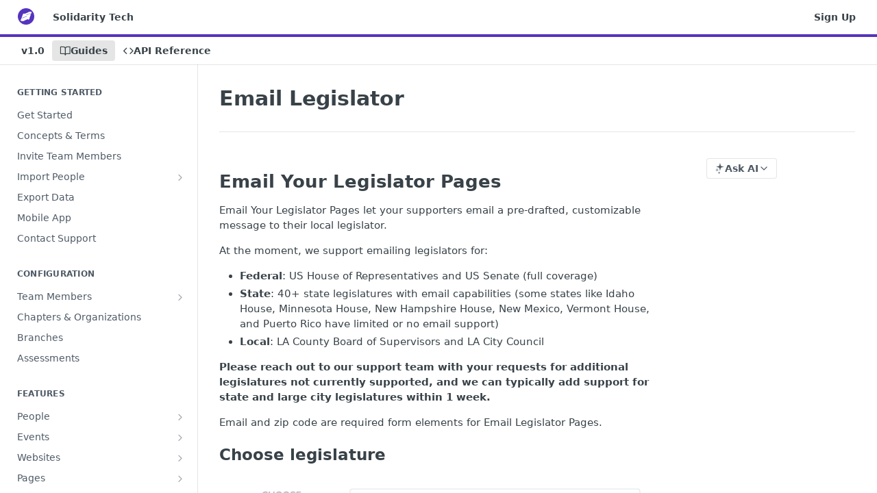

--- FILE ---
content_type: text/html; charset=utf-8
request_url: https://www.solidarity.tech/docs/email-legislator
body_size: 33269
content:
<!DOCTYPE html><html lang="en" style="" data-color-mode="light" class=" useReactApp  "><head><meta charset="utf-8"><meta name="readme-deploy" content="5.574.0"><meta name="readme-subdomain" content="solidarity-tech"><meta name="readme-repo" content="solidarity-tech-96ae42ae96b4"><meta name="readme-version" content="1.0"><title>Email Legislator | Solidarity Tech Documentation</title><meta name="description" content="Email Your Legislator Pages allow supporters to send customizable messages to local legislators, currently supporting CA and IL, with the option to request additional legislatures; messages can be delivered individually or in batches, and alternative messages can be created for specific legislators." data-rh="true"><meta property="og:title" content="Email Legislator | Solidarity Tech Documentation" data-rh="true"><meta property="og:description" content="Email Your Legislator Pages allow supporters to send customizable messages to local legislators, currently supporting CA and IL, with the option to request additional legislatures; messages can be delivered individually or in batches, and alternative messages can be created for specific legislators." data-rh="true"><meta property="og:site_name" content="Solidarity Tech"><meta name="twitter:title" content="Email Legislator | Solidarity Tech Documentation" data-rh="true"><meta name="twitter:description" content="Email Your Legislator Pages allow supporters to send customizable messages to local legislators, currently supporting CA and IL, with the option to request additional legislatures; messages can be delivered individually or in batches, and alternative messages can be created for specific legislators." data-rh="true"><meta name="twitter:card" content="summary_large_image"><meta name="viewport" content="width=device-width, initial-scale=1.0"><meta property="og:image" content="https://cdn.readme.io/og-image/create?type=docs&amp;title=Email%20Legislator%20%7C%20Solidarity%20Tech%20Documentation&amp;projectTitle=Solidarity%20Tech&amp;description=Email%20Your%20Legislator%20Pages%20allow%20supporters%20to%20send%20customizable%20messages%20to%20local%20legislators%2C%20currently%20supporting%20CA%20and%20IL%2C%20with%20the%20option%20to%20request%20additional%20legislatures%3B%20messages%20can%20be%20delivered%20individually%20or%20in%20batches%2C%20and%20alternative%20messages%20can%20be%20created%20for%20specific%20legislators.&amp;logoUrl=https%3A%2F%2Ffiles.readme.io%2Fba14834427d0f8b6cc8676148df7eb3a95da6f0528853830ebc7a91ecd202ea8-small-web-app-manifest-192x192.png&amp;color=%235434bc&amp;variant=light" data-rh="true"><meta name="twitter:image" content="https://cdn.readme.io/og-image/create?type=docs&amp;title=Email%20Legislator%20%7C%20Solidarity%20Tech%20Documentation&amp;projectTitle=Solidarity%20Tech&amp;description=Email%20Your%20Legislator%20Pages%20allow%20supporters%20to%20send%20customizable%20messages%20to%20local%20legislators%2C%20currently%20supporting%20CA%20and%20IL%2C%20with%20the%20option%20to%20request%20additional%20legislatures%3B%20messages%20can%20be%20delivered%20individually%20or%20in%20batches%2C%20and%20alternative%20messages%20can%20be%20created%20for%20specific%20legislators.&amp;logoUrl=https%3A%2F%2Ffiles.readme.io%2Fba14834427d0f8b6cc8676148df7eb3a95da6f0528853830ebc7a91ecd202ea8-small-web-app-manifest-192x192.png&amp;color=%235434bc&amp;variant=light" data-rh="true"><meta property="og:image:width" content="1200"><meta property="og:image:height" content="630"><link id="favicon" rel="shortcut icon" href="https://files.readme.io/8efdf978b15fa0f0eac5f6e971427051fdfaf902bdc034643f83aced6ca3434a-favicon.ico" type="image/x-icon"><link rel="canonical" href="https://www.solidarity.tech/docs/email-legislator"><script src="https://cdn.readme.io/public/js/unauthorized-redirect.js?1768577999714"></script><script src="https://cdn.readme.io/public/js/cash-dom.min.js?1768577999714"></script><link data-chunk="Footer" rel="preload" as="style" href="https://cdn.readme.io/public/hub/web/Footer.7ca87f1efe735da787ba.css">
<link data-chunk="RMDX" rel="preload" as="style" href="https://cdn.readme.io/public/hub/web/RMDX.9331f322bb5b573f9d25.css">
<link data-chunk="RMDX" rel="preload" as="style" href="https://cdn.readme.io/public/hub/web/8788.4045910b170ecef2a9d6.css">
<link data-chunk="Doc" rel="preload" as="style" href="https://cdn.readme.io/public/hub/web/Doc.f67d660e3f715c725f76.css">
<link data-chunk="Doc" rel="preload" as="style" href="https://cdn.readme.io/public/hub/web/7852.08df44d1c3020a013f63.css">
<link data-chunk="SuperHubSearch" rel="preload" as="style" href="https://cdn.readme.io/public/hub/web/SuperHubSearch.6a1ff81afa1809036d22.css">
<link data-chunk="Header" rel="preload" as="style" href="https://cdn.readme.io/public/hub/web/Header.3f100d0818bd9a0d962e.css">
<link data-chunk="Containers-EndUserContainer" rel="preload" as="style" href="https://cdn.readme.io/public/hub/web/Containers-EndUserContainer.c474218e3da23db49451.css">
<link data-chunk="main" rel="preload" as="style" href="https://cdn.readme.io/public/hub/web/main.2f0b1fcb0624f09ee5e5.css">
<link data-chunk="main" rel="preload" as="style" href="https://cdn.readme.io/public/hub/web/ui-styles.59ec1c636bb8cee5a6ef.css">
<link data-chunk="main" rel="preload" as="script" href="https://cdn.readme.io/public/hub/web/main.c93d062026bd26342f47.js">
<link data-chunk="routes-SuperHub" rel="preload" as="script" href="https://cdn.readme.io/public/hub/web/routes-SuperHub.bcb9b19cff85a0447a37.js">
<link data-chunk="Containers-EndUserContainer" rel="preload" as="script" href="https://cdn.readme.io/public/hub/web/Containers-EndUserContainer.2d5ea78239ad5c63b1ce.js">
<link data-chunk="Header" rel="preload" as="script" href="https://cdn.readme.io/public/hub/web/Header.0d0ace64749467b13d58.js">
<link data-chunk="core-icons-chevron-up-down-svg" rel="preload" as="script" href="https://cdn.readme.io/public/hub/web/core-icons.0723410dcfd0b81e45dd.js">
<link data-chunk="SuperHubSearch" rel="preload" as="script" href="https://cdn.readme.io/public/hub/web/3766.649eaa2b700c2449e689.js">
<link data-chunk="SuperHubSearch" rel="preload" as="script" href="https://cdn.readme.io/public/hub/web/6123.a2ef3290db790599acca.js">
<link data-chunk="SuperHubSearch" rel="preload" as="script" href="https://cdn.readme.io/public/hub/web/6146.f99bcbc8d654cc36d7c8.js">
<link data-chunk="SuperHubSearch" rel="preload" as="script" href="https://cdn.readme.io/public/hub/web/8836.dbe2a8b6a6809625282d.js">
<link data-chunk="SuperHubSearch" rel="preload" as="script" href="https://cdn.readme.io/public/hub/web/SuperHubSearch.01a8dfcf20a7f0fd5a06.js">
<link data-chunk="Doc" rel="preload" as="script" href="https://cdn.readme.io/public/hub/web/3781.e78b96a01630dde138be.js">
<link data-chunk="Doc" rel="preload" as="script" href="https://cdn.readme.io/public/hub/web/6563.536d53a51a39205d3d9b.js">
<link data-chunk="Doc" rel="preload" as="script" href="https://cdn.readme.io/public/hub/web/6652.3900ee39f7cfe0a89511.js">
<link data-chunk="Doc" rel="preload" as="script" href="https://cdn.readme.io/public/hub/web/4915.4968d598cb90893f0796.js">
<link data-chunk="Doc" rel="preload" as="script" href="https://cdn.readme.io/public/hub/web/6349.d9da5fd0043c55243e87.js">
<link data-chunk="Doc" rel="preload" as="script" href="https://cdn.readme.io/public/hub/web/8075.0be98a9a012c59b7ace8.js">
<link data-chunk="Doc" rel="preload" as="script" href="https://cdn.readme.io/public/hub/web/7852.8a56ade23f35ceee8a47.js">
<link data-chunk="Doc" rel="preload" as="script" href="https://cdn.readme.io/public/hub/web/9711.6d6bb79d779138d9ffc5.js">
<link data-chunk="Doc" rel="preload" as="script" href="https://cdn.readme.io/public/hub/web/9819.1dae18aeff002cf5bfcf.js">
<link data-chunk="Doc" rel="preload" as="script" href="https://cdn.readme.io/public/hub/web/949.7221eb4940f7fc325cea.js">
<link data-chunk="Doc" rel="preload" as="script" href="https://cdn.readme.io/public/hub/web/Doc.bc8c7f7c9b3a4e5709c8.js">
<link data-chunk="ConnectMetadata" rel="preload" as="script" href="https://cdn.readme.io/public/hub/web/ConnectMetadata.d3beced9628aca1e6cb7.js">
<link data-chunk="RMDX" rel="preload" as="script" href="https://cdn.readme.io/public/hub/web/8424.7ca51ba764db137ea058.js">
<link data-chunk="RMDX" rel="preload" as="script" href="https://cdn.readme.io/public/hub/web/9947.08b2610863d170f1b6c7.js">
<link data-chunk="RMDX" rel="preload" as="script" href="https://cdn.readme.io/public/hub/web/5496.257552460969011bd54a.js">
<link data-chunk="RMDX" rel="preload" as="script" href="https://cdn.readme.io/public/hub/web/8788.a298145347768f6e8961.js">
<link data-chunk="RMDX" rel="preload" as="script" href="https://cdn.readme.io/public/hub/web/1165.43f3ae350454e5be0043.js">
<link data-chunk="RMDX" rel="preload" as="script" href="https://cdn.readme.io/public/hub/web/RMDX.bfc34a9da549bd5e1236.js">
<link data-chunk="Footer" rel="preload" as="script" href="https://cdn.readme.io/public/hub/web/Footer.9f1a3307d1d61765d9bb.js">
<link data-chunk="main" rel="stylesheet" href="https://cdn.readme.io/public/hub/web/ui-styles.59ec1c636bb8cee5a6ef.css">
<link data-chunk="main" rel="stylesheet" href="https://cdn.readme.io/public/hub/web/main.2f0b1fcb0624f09ee5e5.css">
<link data-chunk="Containers-EndUserContainer" rel="stylesheet" href="https://cdn.readme.io/public/hub/web/Containers-EndUserContainer.c474218e3da23db49451.css">
<link data-chunk="Header" rel="stylesheet" href="https://cdn.readme.io/public/hub/web/Header.3f100d0818bd9a0d962e.css">
<link data-chunk="SuperHubSearch" rel="stylesheet" href="https://cdn.readme.io/public/hub/web/SuperHubSearch.6a1ff81afa1809036d22.css">
<link data-chunk="Doc" rel="stylesheet" href="https://cdn.readme.io/public/hub/web/7852.08df44d1c3020a013f63.css">
<link data-chunk="Doc" rel="stylesheet" href="https://cdn.readme.io/public/hub/web/Doc.f67d660e3f715c725f76.css">
<link data-chunk="RMDX" rel="stylesheet" href="https://cdn.readme.io/public/hub/web/8788.4045910b170ecef2a9d6.css">
<link data-chunk="RMDX" rel="stylesheet" href="https://cdn.readme.io/public/hub/web/RMDX.9331f322bb5b573f9d25.css">
<link data-chunk="Footer" rel="stylesheet" href="https://cdn.readme.io/public/hub/web/Footer.7ca87f1efe735da787ba.css"><!-- CUSTOM CSS--><style title="rm-custom-css">:root{--project-color-primary:#5434bc;--project-color-inverse:#fff;--recipe-button-color:#5434bc;--recipe-button-color-hover:#301e6c;--recipe-button-color-active:#1e1344;--recipe-button-color-focus:rgba(84, 52, 188, 0.25);--recipe-button-color-disabled:#d4cbf1}[id=enterprise] .ReadMeUI[is=AlgoliaSearch]{--project-color-primary:#5434bc;--project-color-inverse:#fff}a{color:var(--color-link-primary,#5434bc)}a:hover{color:var(--color-link-primary-darken-5,#301e6c)}a.text-muted:hover{color:var(--color-link-primary,#5434bc)}.btn.btn-primary{background-color:#5434bc}.btn.btn-primary:hover{background-color:#301e6c}.theme-line #hub-landing-top h2{color:#5434bc}#hub-landing-top .btn:hover{color:#5434bc}.theme-line #hub-landing-top .btn:hover{color:#fff}.theme-solid header#hub-header #header-top{background-color:#5434bc}.theme-solid.header-gradient header#hub-header #header-top{background:linear-gradient(to bottom,#5434bc,#33178c)}.theme-solid.header-custom header#hub-header #header-top{background-image:url(undefined)}.theme-line header#hub-header #header-top{border-bottom-color:#5434bc}.theme-line header#hub-header #header-top .btn{background-color:#5434bc}header#hub-header #header-top #header-logo{width:40px;height:40px;margin-top:0;background-image:url(https://files.readme.io/ba14834427d0f8b6cc8676148df7eb3a95da6f0528853830ebc7a91ecd202ea8-small-web-app-manifest-192x192.png)}#hub-subheader-parent #hub-subheader .hub-subheader-breadcrumbs .dropdown-menu a:hover{background-color:#5434bc}#subheader-links a.active{color:#5434bc!important;box-shadow:inset 0 -2px 0 #5434bc}#subheader-links a:hover{color:#5434bc!important;box-shadow:inset 0 -2px 0 #5434bc;opacity:.7}.discussion .submit-vote.submit-vote-parent.voted a.submit-vote-button{background-color:#5434bc}section#hub-discuss .discussion a .discuss-body h4{color:#5434bc}section#hub-discuss .discussion a:hover .discuss-body h4{color:#301e6c}#hub-subheader-parent #hub-subheader.sticky-header.sticky{border-bottom-color:#5434bc}#hub-subheader-parent #hub-subheader.sticky-header.sticky .search-box{border-bottom-color:#5434bc}#hub-search-results h3 em{color:#5434bc}.main_background,.tag-item{background:#5434bc!important}.main_background:hover{background:#301e6c!important}.main_color{color:#5434bc!important}.border_bottom_main_color{border-bottom:2px solid #5434bc}.main_color_hover:hover{color:#5434bc!important}section#hub-discuss h1{color:#5434bc}#hub-reference .hub-api .api-definition .api-try-it-out.active{border-color:#5434bc;background-color:#5434bc}#hub-reference .hub-api .api-definition .api-try-it-out.active:hover{background-color:#301e6c;border-color:#301e6c}#hub-reference .hub-api .api-definition .api-try-it-out:hover{border-color:#5434bc;color:#5434bc}#hub-reference .hub-reference .logs .logs-empty .logs-login-button,#hub-reference .hub-reference .logs .logs-login .logs-login-button{background-color:var(--project-color-primary,#5434bc);border-color:var(--project-color-primary,#5434bc)}#hub-reference .hub-reference .logs .logs-empty .logs-login-button:hover,#hub-reference .hub-reference .logs .logs-login .logs-login-button:hover{background-color:#301e6c;border-color:#301e6c}#hub-reference .hub-reference .logs .logs-empty>svg>path,#hub-reference .hub-reference .logs .logs-login>svg>path{fill:#5434bc;fill:var(--project-color-primary,#5434bc)}#hub-reference .hub-reference .logs:last-child .logs-empty,#hub-reference .hub-reference .logs:last-child .logs-login{margin-bottom:35px}#hub-reference .hub-reference .hub-reference-section .hub-reference-left header .hub-reference-edit:hover{color:#5434bc}.main-color-accent{border-bottom:3px solid #5434bc;padding-bottom:8px}</style><meta name="loadedProject" content="solidarity-tech"><script>var storedColorMode = `light` === 'system' ? window.localStorage.getItem('color-scheme') : `light`
document.querySelector('[data-color-mode]').setAttribute('data-color-mode', storedColorMode)</script><script id="config" type="application/json" data-json="{&quot;algoliaIndex&quot;:&quot;readme_search_v2&quot;,&quot;amplitude&quot;:{&quot;apiKey&quot;:&quot;dc8065a65ef83d6ad23e37aaf014fc84&quot;,&quot;enabled&quot;:true},&quot;asset_url&quot;:&quot;https://cdn.readme.io&quot;,&quot;domain&quot;:&quot;readme.io&quot;,&quot;domainFull&quot;:&quot;https://dash.readme.com&quot;,&quot;encryptedLocalStorageKey&quot;:&quot;ekfls-2025-03-27&quot;,&quot;fullstory&quot;:{&quot;enabled&quot;:true,&quot;orgId&quot;:&quot;FSV9A&quot;},&quot;git&quot;:{&quot;sync&quot;:{&quot;bitbucket&quot;:{&quot;installationLink&quot;:&quot;https://developer.atlassian.com/console/install/310151e6-ca1a-4a44-9af6-1b523fea0561?signature=AYABeMn9vqFkrg%2F1DrJAQxSyVf4AAAADAAdhd3Mta21zAEthcm46YXdzOmttczp1cy13ZXN0LTI6NzA5NTg3ODM1MjQzOmtleS83MDVlZDY3MC1mNTdjLTQxYjUtOWY5Yi1lM2YyZGNjMTQ2ZTcAuAECAQB4IOp8r3eKNYw8z2v%2FEq3%2FfvrZguoGsXpNSaDveR%2FF%2Fo0BHUxIjSWx71zNK2RycuMYSgAAAH4wfAYJKoZIhvcNAQcGoG8wbQIBADBoBgkqhkiG9w0BBwEwHgYJYIZIAWUDBAEuMBEEDOJgARbqndU9YM%2FRdQIBEIA7unpCah%2BIu53NA72LkkCDhNHOv%2BgRD7agXAO3jXqw0%2FAcBOB0%2F5LmpzB5f6B1HpkmsAN2i2SbsFL30nkAB2F3cy1rbXMAS2Fybjphd3M6a21zOmV1LXdlc3QtMTo3MDk1ODc4MzUyNDM6a2V5LzQ2MzBjZTZiLTAwYzMtNGRlMi04NzdiLTYyN2UyMDYwZTVjYwC4AQICAHijmwVTMt6Oj3F%2B0%2B0cVrojrS8yZ9ktpdfDxqPMSIkvHAGT%[base64]%2BMHwGCSqGSIb3DQEHBqBvMG0CAQAwaAYJKoZIhvcNAQcBMB4GCWCGSAFlAwQBLjARBAzzWhThsIgJwrr%2FY2ECARCAOxoaW9pob21lweyAfrIm6Fw7gd8D%2B%2F8LHk4rl3jjULDM35%2FVPuqBrqKunYZSVCCGNGB3RqpQJr%2FasASiAgAAAAAMAAAQAAAAAAAAAAAAAAAAAEokowLKsF1tMABEq%2BKNyJP%2F%2F%2F%2F%2FAAAAAQAAAAAAAAAAAAAAAQAAADJLzRcp6MkqKR43PUjOiRxxbxXYhLc6vFXEutK3%2BQ71yuPq4dC8pAHruOVQpvVcUSe8dptV8c7wR8BTJjv%2F%2FNe8r0g%3D&amp;product=bitbucket&quot;}}},&quot;metrics&quot;:{&quot;billingCronEnabled&quot;:&quot;true&quot;,&quot;dashUrl&quot;:&quot;https://m.readme.io&quot;,&quot;defaultUrl&quot;:&quot;https://m.readme.io&quot;,&quot;exportMaxRetries&quot;:12,&quot;wsUrl&quot;:&quot;wss://m.readme.io&quot;},&quot;micro&quot;:{&quot;baseUrl&quot;:&quot;https://micro-beta.readme.com&quot;},&quot;proxyUrl&quot;:&quot;https://try.readme.io&quot;,&quot;readmeRecaptchaSiteKey&quot;:&quot;6LesVBYpAAAAAESOCHOyo2kF9SZXPVb54Nwf3i2x&quot;,&quot;releaseVersion&quot;:&quot;5.574.0&quot;,&quot;reservedWords&quot;:{&quot;tools&quot;:[&quot;execute-request&quot;,&quot;get-code-snippet&quot;,&quot;get-endpoint&quot;,&quot;get-request-body&quot;,&quot;get-response-schema&quot;,&quot;get-server-variables&quot;,&quot;list-endpoints&quot;,&quot;list-security-schemes&quot;,&quot;list-specs&quot;,&quot;search-specs&quot;,&quot;search&quot;,&quot;fetch&quot;]},&quot;sentry&quot;:{&quot;dsn&quot;:&quot;https://3bbe57a973254129bcb93e47dc0cc46f@o343074.ingest.sentry.io/2052166&quot;,&quot;enabled&quot;:true},&quot;shMigration&quot;:{&quot;promoVideo&quot;:&quot;&quot;,&quot;forceWaitlist&quot;:false,&quot;migrationPreview&quot;:false},&quot;sslBaseDomain&quot;:&quot;readmessl.com&quot;,&quot;sslGenerationService&quot;:&quot;ssl.readmessl.com&quot;,&quot;stripePk&quot;:&quot;pk_live_5103PML2qXbDukVh7GDAkQoR4NSuLqy8idd5xtdm9407XdPR6o3bo663C1ruEGhXJjpnb2YCpj8EU1UvQYanuCjtr00t1DRCf2a&quot;,&quot;superHub&quot;:{&quot;newProjectsEnabled&quot;:true},&quot;wootric&quot;:{&quot;accountToken&quot;:&quot;NPS-122b75a4&quot;,&quot;enabled&quot;:true}}"></script></head><body class="body-none theme-line header-solid header-bg-size-auto header-bg-pos-tl header-overlay-triangles reference-layout-row lumosity-normal "><div id="ssr-top"></div><div id="ssr-main"><div class="App ThemeContext ThemeContext_dark ThemeContext_classic ThemeContext_line" style="--color-primary:#5434bc;--color-primary-inverse:#fff;--color-primary-alt:#33178c;--color-primary-darken-10:#422994;--color-primary-darken-20:#301e6c;--color-primary-alpha-25:rgba(84, 52, 188, 0.25);--color-link-primary:#5434bc;--color-link-primary-darken-5:#4b2ea8;--color-link-primary-darken-10:#422994;--color-link-primary-darken-20:#301e6c;--color-link-primary-alpha-50:rgba(84, 52, 188, 0.5);--color-link-primary-alpha-25:rgba(84, 52, 188, 0.25);--color-link-background:rgba(84, 52, 188, 0.09);--color-link-text:#fff;--color-login-link:#018ef5;--color-login-link-text:#fff;--color-login-link-darken-10:#0171c2;--color-login-link-primary-alpha-50:rgba(1, 142, 245, 0.5)"><div class="SuperHub2RNxzk6HzHiJ"><div class="ContentWithOwlbotx4PaFDoA1KMz"><div class="ContentWithOwlbot-content2X1XexaN8Lf2"><header class="Header3zzata9F_ZPQ rm-Header_classic Header_collapsible3n0YXfOvb_Al rm-Header Header-links-buttons"><div class="rm-Header-top Header-topuTMpygDG4e1V Header-top_classic3g7Q6zoBy8zh"><div class="rm-Container rm-Container_flex"><div style="outline:none" tabindex="-1"><a href="#content" target="_self" class="Button Button_md rm-JumpTo Header-jumpTo3IWKQXmhSI5D Button_primary">Jump to Content</a></div><div class="rm-Header-left Header-leftADQdGVqx1wqU"><a class="rm-Logo Header-logo1Xy41PtkzbdG" href="/docs" target="_self"><img alt="Solidarity Tech" class="rm-Logo-img Header-logo-img3YvV4lcGKkeb" src="https://files.readme.io/ba14834427d0f8b6cc8676148df7eb3a95da6f0528853830ebc7a91ecd202ea8-small-web-app-manifest-192x192.png"/></a><a class="Button Button_md rm-Header-link rm-Header-top-link Button_slate_text Header-link2tXYTgXq85zW" href="https://www.solidarity.tech" target="_self" to="https://www.solidarity.tech">Solidarity Tech</a></div><div class="rm-Header-left Header-leftADQdGVqx1wqU Header-left_mobile1RG-X93lx6PF"><div><button aria-label="Toggle navigation menu" class="icon-menu menu3d6DYNDa3tk5" type="button"></button><div class=""><div class="Flyout95xhYIIoTKtc undefined rm-Flyout" data-testid="flyout"><div class="MobileFlyout1hHJpUd-nYkd"><a aria-current="page" class="rm-MobileFlyout-item NavItem-item1gDDTqaXGhm1 NavItem-item_mobile1qG3gd-Mkck-  active" href="/docs" target="_self"><i class="icon-guides NavItem-badge1qOxpfTiALoz rm-Header-bottom-link-icon"></i><span class="NavItem-textSlZuuL489uiw">Guides</span></a><a class="rm-MobileFlyout-item NavItem-item1gDDTqaXGhm1 NavItem-item_mobile1qG3gd-Mkck- " href="/reference" target="_self"><i class="icon-references NavItem-badge1qOxpfTiALoz rm-Header-bottom-link-icon"></i><span class="NavItem-textSlZuuL489uiw">API Reference</span></a><div class="NavItem-item1gDDTqaXGhm1 NavItem-item_inactiveMQoyhN045qAn">v<!-- -->1.0</div><hr class="MobileFlyout-divider10xf7R2X1MeW"/><a class="rm-MobileFlyout-item NavItem-item1gDDTqaXGhm1 NavItem-item_mobile1qG3gd-Mkck- NavItem_dropdown-muted1xJVuczwGc74" href="https://www.solidarity.tech" rel="noopener" target="_blank" to="https://www.solidarity.tech">Solidarity Tech</a><a class="rm-MobileFlyout-item NavItem-item1gDDTqaXGhm1 NavItem-item_mobile1qG3gd-Mkck- NavItem_dropdown-muted1xJVuczwGc74" href="https://www.solidarity.tech/pricing" rel="noopener" target="_blank" to="https://www.solidarity.tech/pricing">Sign Up</a><a class="MobileFlyout-logo3Lq1eTlk1K76 Header-logo1Xy41PtkzbdG rm-Logo" href="/docs" target="_self"><img alt="Solidarity Tech" class="Header-logo-img3YvV4lcGKkeb rm-Logo-img" src="https://files.readme.io/ba14834427d0f8b6cc8676148df7eb3a95da6f0528853830ebc7a91ecd202ea8-small-web-app-manifest-192x192.png"/></a></div></div></div></div><div class="Header-left-nav2xWPWMNHOGf_"><i aria-hidden="true" class="icon-guides Header-left-nav-icon10glJKFwewOv"></i>Guides</div></div><div class="rm-Header-right Header-right21PC2XTT6aMg"><span class="Header-right_desktop14ja01RUQ7HE"><a class="Button Button_md rm-Header-link rm-Header-top-link Button_slate_text Header-link2tXYTgXq85zW" href="https://www.solidarity.tech/pricing" target="_self" to="https://www.solidarity.tech/pricing">Sign Up</a></span><div class="Header-searchtb6Foi0-D9Vx"><button aria-label="Search ⌘k" class="rm-SearchToggle" data-symbol="⌘"><div class="rm-SearchToggle-icon icon-search1"></div></button></div></div></div></div><div class="Header-bottom2eLKOFXMEmh5 Header-bottom_classic rm-Header-bottom"><div class="rm-Container rm-Container_flex"><nav aria-label="Primary navigation" class="Header-leftADQdGVqx1wqU Header-subnavnVH8URdkgvEl" role="navigation"><span class="Truncate1OzxBYrNNfH3 VersionDropdown1GXDUTxJ1T95 VersionDropdown_inactive rm-Header-bottom-link" style="--Truncate-max-width:150px">v1.0</span><a aria-current="page" class="Button Button_md rm-Header-link rm-Header-bottom-link Button_slate_text Header-bottom-link_mobile  active" href="/docs" target="_self"><i class="icon-guides rm-Header-bottom-link-icon"></i><span>Guides</span></a><a class="Button Button_md rm-Header-link rm-Header-bottom-link Button_slate_text Header-bottom-link_mobile " href="/reference" target="_self"><i class="icon-references rm-Header-bottom-link-icon"></i><span>API Reference</span></a><div class="Header-subnav-tabyNLkcOA6xAra" style="transform:translateX(0px);width:0"></div></nav><button align="center" justify="between" style="--flex-gap:var(--xs)" class="Button Button_sm Flex Flex_row MobileSubnav1DsTfasXloM2 Button_contrast Button_contrast_outline" type="button"><span class="Button-label">Email Legislator</span><span class="IconWrapper Icon-wrapper2z2wVIeGsiUy"><svg fill="none" viewBox="0 0 24 24" class="Icon Icon3_D2ysxFZ_ll Icon-svg2Lm7f6G9Ly5a" data-name="chevron-up-down" role="img" style="--icon-color:inherit;--icon-size:inherit;--icon-stroke-width:2px"><path stroke="currentColor" stroke-linecap="round" stroke-linejoin="round" d="m6 16 6 6 6-6M18 8l-6-6-6 6" class="icon-stroke-width"></path></svg></span></button></div></div><div class="hub-search-results--reactApp " id="hub-search-results"><div class="hub-container"><div class="modal-backdrop show-modal rm-SearchModal" role="button" tabindex="0"><div aria-label="Search Dialog" class="SuperHubSearchI_obvfvvQi4g" id="AppSearch" role="tabpanel" tabindex="0"><div data-focus-guard="true" tabindex="-1" style="width:1px;height:0px;padding:0;overflow:hidden;position:fixed;top:1px;left:1px"></div><div data-focus-lock-disabled="disabled" class="SuperHubSearch-container2BhYey2XE-Ij"><div class="SuperHubSearch-col1km8vLFgOaYj"><div class="SearchBoxnZBxftziZGcz"><input aria-label="Search" autoCapitalize="off" autoComplete="off" autoCorrect="off" spellcheck="false" tabindex="0" aria-required="false" class="Input Input_md SearchBox-inputR4jffU8l10iF" type="search" value=""/></div><div class="SearchTabs3rNhUK3HjrRJ"><div class="Tabs Tabs-list" role="tablist"><div aria-label="All" aria-selected="true" class="SearchTabs-tab1TrpmhQv840T Tabs-listItem Tabs-listItem_active" role="tab" tabindex="1"><span class="SearchTabs-tab1TrpmhQv840T"><span class="IconWrapper Icon-wrapper2z2wVIeGsiUy"><svg fill="none" viewBox="0 0 24 24" class="Icon Icon3_D2ysxFZ_ll Icon-svg2Lm7f6G9Ly5a icon" data-name="search" role="img" style="--icon-color:inherit;--icon-size:inherit;--icon-stroke-width:2px"><path stroke="currentColor" stroke-linecap="round" stroke-linejoin="round" d="M11 19a8 8 0 1 0 0-16 8 8 0 0 0 0 16ZM21 21l-4.35-4.35" class="icon-stroke-width"></path></svg></span>All</span></div><div aria-label="Pages" aria-selected="false" class="SearchTabs-tab1TrpmhQv840T Tabs-listItem" role="tab" tabindex="1"><span class="SearchTabs-tab1TrpmhQv840T"><span class="IconWrapper Icon-wrapper2z2wVIeGsiUy"><svg fill="none" viewBox="0 0 24 24" class="Icon Icon3_D2ysxFZ_ll Icon-svg2Lm7f6G9Ly5a icon" data-name="custom-pages" role="img" style="--icon-color:inherit;--icon-size:inherit;--icon-stroke-width:2px"><path stroke="currentColor" stroke-linecap="round" stroke-linejoin="round" d="M13 2H6a2 2 0 0 0-2 2v16a2 2 0 0 0 2 2h12a2 2 0 0 0 2-2V9l-7-7Z" class="icon-stroke-width"></path><path stroke="currentColor" stroke-linecap="round" stroke-linejoin="round" d="M13 2v7h7M12 11.333V12M12 18v.667M9.407 12.407l.473.473M14.12 17.12l.473.473M8.333 15H9M15 15h.667M9.407 17.593l.473-.473M14.12 12.88l.473-.473" class="icon-stroke-width"></path></svg></span>Pages</span></div></div></div><div class="rm-SearchModal-empty SearchResults35_kFOb1zvxX SearchResults_emptyiWzyXErtNcQJ"><span class="IconWrapper Icon-wrapper2z2wVIeGsiUy"><svg fill="none" viewBox="0 0 24 24" class="Icon Icon3_D2ysxFZ_ll Icon-svg2Lm7f6G9Ly5a rm-SearchModal-empty-icon icon icon-search" data-name="search" role="img" style="--icon-color:inherit;--icon-size:var(--icon-md);--icon-stroke-width:2px"><path stroke="currentColor" stroke-linecap="round" stroke-linejoin="round" d="M11 19a8 8 0 1 0 0-16 8 8 0 0 0 0 16ZM21 21l-4.35-4.35" class="icon-stroke-width"></path></svg></span><h6 class="Title Title6 rm-SearchModal-empty-text">Start typing to search…</h6></div></div></div><div data-focus-guard="true" tabindex="-1" style="width:1px;height:0px;padding:0;overflow:hidden;position:fixed;top:1px;left:1px"></div></div></div></div></div></header><main class="SuperHubDoc3Z-1XSVTg-Q1 rm-Guides" id="content"><div class="SuperHubDoc-container2RY1FPE4Ewze rm-Container rm-Container_flex"><nav aria-label="Secondary navigation" class="rm-Sidebar hub-sidebar reference-redesign Nav3C5f8FcjkaHj rm-Sidebar_guides" id="hub-sidebar" role="navigation"><div class="Sidebar1t2G1ZJq-vU1 rm-Sidebar hub-sidebar-content"><section class="Sidebar-listWrapper6Q9_yUrG906C rm-Sidebar-section"><h2 class="Sidebar-headingTRQyOa2pk0gh rm-Sidebar-heading">Getting Started</h2><ul class="Sidebar-list_sidebarLayout3RaX72iQNOEI Sidebar-list3cZWQLaBf9k8 rm-Sidebar-list"><li class="Sidebar-item23D-2Kd61_k3"><a class="Sidebar-link2Dsha-r-GKh2 childless text-wrap rm-Sidebar-link" target="_self" href="/docs/getting-started"><span class="Sidebar-link-textLuTE1ySm4Kqn"><span class="Sidebar-link-text_label1gCT_uPnx7Gu">Get Started</span></span></a></li><li class="Sidebar-item23D-2Kd61_k3"><a class="Sidebar-link2Dsha-r-GKh2 childless text-wrap rm-Sidebar-link" target="_self" href="/docs/solidarity-tech-concepts-terms"><span class="Sidebar-link-textLuTE1ySm4Kqn"><span class="Sidebar-link-text_label1gCT_uPnx7Gu">Concepts &amp; Terms</span></span></a></li><li class="Sidebar-item23D-2Kd61_k3"><a class="Sidebar-link2Dsha-r-GKh2 childless text-wrap rm-Sidebar-link" target="_self" href="/docs/invite-team-members"><span class="Sidebar-link-textLuTE1ySm4Kqn"><span class="Sidebar-link-text_label1gCT_uPnx7Gu">Invite Team Members</span></span></a></li><li class="Sidebar-item23D-2Kd61_k3"><a class="Sidebar-link2Dsha-r-GKh2 Sidebar-link_parent text-wrap rm-Sidebar-link" target="_self" href="/docs/import-people"><span class="Sidebar-link-textLuTE1ySm4Kqn"><span class="Sidebar-link-text_label1gCT_uPnx7Gu">Import People</span></span><button aria-expanded="false" aria-label="Show subpages for Import People" class="Sidebar-link-buttonWrapper3hnFHNku8_BJ" type="button"><i aria-hidden="true" class="Sidebar-link-iconnjiqEiZlPn0W Sidebar-link-expandIcon2yVH6SarI6NW icon-chevron-rightward"></i></button></a><ul class="subpages Sidebar-list3cZWQLaBf9k8 rm-Sidebar-list"><li class="Sidebar-item23D-2Kd61_k3"><a class="Sidebar-link2Dsha-r-GKh2 childless subpage text-wrap rm-Sidebar-link" target="_self" href="/docs/add-manually"><span class="Sidebar-link-textLuTE1ySm4Kqn"><span class="Sidebar-link-text_label1gCT_uPnx7Gu">Add Manually</span></span></a></li></ul></li><li class="Sidebar-item23D-2Kd61_k3"><a class="Sidebar-link2Dsha-r-GKh2 childless text-wrap rm-Sidebar-link" target="_self" href="/docs/export-data"><span class="Sidebar-link-textLuTE1ySm4Kqn"><span class="Sidebar-link-text_label1gCT_uPnx7Gu">Export Data</span></span></a></li><li class="Sidebar-item23D-2Kd61_k3"><a class="Sidebar-link2Dsha-r-GKh2 childless text-wrap rm-Sidebar-link" target="_self" href="/docs/mobile-app"><span class="Sidebar-link-textLuTE1ySm4Kqn"><span class="Sidebar-link-text_label1gCT_uPnx7Gu">Mobile App</span></span></a></li><li class="Sidebar-item23D-2Kd61_k3"><a class="Sidebar-link2Dsha-r-GKh2 childless text-wrap rm-Sidebar-link" target="_self" href="/docs/contact-support"><span class="Sidebar-link-textLuTE1ySm4Kqn"><span class="Sidebar-link-text_label1gCT_uPnx7Gu">Contact Support</span></span></a></li></ul></section><section class="Sidebar-listWrapper6Q9_yUrG906C rm-Sidebar-section"><h2 class="Sidebar-headingTRQyOa2pk0gh rm-Sidebar-heading">Configuration</h2><ul class="Sidebar-list_sidebarLayout3RaX72iQNOEI Sidebar-list3cZWQLaBf9k8 rm-Sidebar-list"><li class="Sidebar-item23D-2Kd61_k3"><a class="Sidebar-link2Dsha-r-GKh2 Sidebar-link_parent text-wrap rm-Sidebar-link" target="_self" href="/docs/team-members"><span class="Sidebar-link-textLuTE1ySm4Kqn"><span class="Sidebar-link-text_label1gCT_uPnx7Gu">Team Members</span></span><button aria-expanded="false" aria-label="Show subpages for Team Members" class="Sidebar-link-buttonWrapper3hnFHNku8_BJ" type="button"><i aria-hidden="true" class="Sidebar-link-iconnjiqEiZlPn0W Sidebar-link-expandIcon2yVH6SarI6NW icon-chevron-rightward"></i></button></a><ul class="subpages Sidebar-list3cZWQLaBf9k8 rm-Sidebar-list"><li class="Sidebar-item23D-2Kd61_k3"><a class="Sidebar-link2Dsha-r-GKh2 childless subpage text-wrap rm-Sidebar-link" target="_self" href="/docs/roles-permissions"><span class="Sidebar-link-textLuTE1ySm4Kqn"><span class="Sidebar-link-text_label1gCT_uPnx7Gu">Roles &amp; Permissions</span></span></a></li><li class="Sidebar-item23D-2Kd61_k3"><a class="Sidebar-link2Dsha-r-GKh2 childless subpage text-wrap rm-Sidebar-link" target="_self" href="/docs/agent-assignment"><span class="Sidebar-link-textLuTE1ySm4Kqn"><span class="Sidebar-link-text_label1gCT_uPnx7Gu">Agent Assignment</span></span></a></li><li class="Sidebar-item23D-2Kd61_k3"><a class="Sidebar-link2Dsha-r-GKh2 childless subpage text-wrap rm-Sidebar-link" target="_self" href="/docs/follow-up-tasks"><span class="Sidebar-link-textLuTE1ySm4Kqn"><span class="Sidebar-link-text_label1gCT_uPnx7Gu">Follow-Up Tasks</span></span></a></li><li class="Sidebar-item23D-2Kd61_k3"><a class="Sidebar-link2Dsha-r-GKh2 childless subpage text-wrap rm-Sidebar-link" target="_self" href="/docs/see-team-member-tasks"><span class="Sidebar-link-textLuTE1ySm4Kqn"><span class="Sidebar-link-text_label1gCT_uPnx7Gu">See Team Member Tasks</span></span></a></li></ul></li><li class="Sidebar-item23D-2Kd61_k3"><a class="Sidebar-link2Dsha-r-GKh2 childless text-wrap rm-Sidebar-link" target="_self" href="/docs/chapters-organizations"><span class="Sidebar-link-textLuTE1ySm4Kqn"><span class="Sidebar-link-text_label1gCT_uPnx7Gu">Chapters &amp; Organizations</span></span></a></li><li class="Sidebar-item23D-2Kd61_k3"><a class="Sidebar-link2Dsha-r-GKh2 childless text-wrap rm-Sidebar-link" target="_self" href="/docs/branches"><span class="Sidebar-link-textLuTE1ySm4Kqn"><span class="Sidebar-link-text_label1gCT_uPnx7Gu">Branches</span></span></a></li><li class="Sidebar-item23D-2Kd61_k3"><a class="Sidebar-link2Dsha-r-GKh2 childless text-wrap rm-Sidebar-link" target="_self" href="/docs/assessments"><span class="Sidebar-link-textLuTE1ySm4Kqn"><span class="Sidebar-link-text_label1gCT_uPnx7Gu">Assessments</span></span></a></li></ul></section><section class="Sidebar-listWrapper6Q9_yUrG906C rm-Sidebar-section"><h2 class="Sidebar-headingTRQyOa2pk0gh rm-Sidebar-heading">Features</h2><ul class="Sidebar-list_sidebarLayout3RaX72iQNOEI Sidebar-list3cZWQLaBf9k8 rm-Sidebar-list"><li class="Sidebar-item23D-2Kd61_k3"><a class="Sidebar-link2Dsha-r-GKh2 Sidebar-link_parent text-wrap rm-Sidebar-link" target="_self" href="/docs/people"><span class="Sidebar-link-textLuTE1ySm4Kqn"><span class="Sidebar-link-text_label1gCT_uPnx7Gu">People</span></span><button aria-expanded="false" aria-label="Show subpages for People" class="Sidebar-link-buttonWrapper3hnFHNku8_BJ" type="button"><i aria-hidden="true" class="Sidebar-link-iconnjiqEiZlPn0W Sidebar-link-expandIcon2yVH6SarI6NW icon-chevron-rightward"></i></button></a><ul class="subpages Sidebar-list3cZWQLaBf9k8 rm-Sidebar-list"><li class="Sidebar-item23D-2Kd61_k3"><a class="Sidebar-link2Dsha-r-GKh2 childless subpage text-wrap rm-Sidebar-link" target="_self" href="/docs/all-people"><span class="Sidebar-link-textLuTE1ySm4Kqn"><span class="Sidebar-link-text_label1gCT_uPnx7Gu">All People</span></span></a></li><li class="Sidebar-item23D-2Kd61_k3"><a class="Sidebar-link2Dsha-r-GKh2 childless subpage text-wrap rm-Sidebar-link" target="_self" href="/docs/properties"><span class="Sidebar-link-textLuTE1ySm4Kqn"><span class="Sidebar-link-text_label1gCT_uPnx7Gu">Properties</span></span></a></li><li class="Sidebar-item23D-2Kd61_k3"><a class="Sidebar-link2Dsha-r-GKh2 childless subpage text-wrap rm-Sidebar-link" target="_self" href="/docs/custom-properties"><span class="Sidebar-link-textLuTE1ySm4Kqn"><span class="Sidebar-link-text_label1gCT_uPnx7Gu">Custom Properties</span></span></a></li><li class="Sidebar-item23D-2Kd61_k3"><a class="Sidebar-link2Dsha-r-GKh2 childless subpage text-wrap rm-Sidebar-link" target="_self" href="/docs/preferred-language"><span class="Sidebar-link-textLuTE1ySm4Kqn"><span class="Sidebar-link-text_label1gCT_uPnx7Gu">Languages</span></span></a></li><li class="Sidebar-item23D-2Kd61_k3"><a class="Sidebar-link2Dsha-r-GKh2 childless subpage text-wrap rm-Sidebar-link" target="_self" href="/docs/communication-permissions"><span class="Sidebar-link-textLuTE1ySm4Kqn"><span class="Sidebar-link-text_label1gCT_uPnx7Gu">Communication Permissions</span></span></a></li><li class="Sidebar-item23D-2Kd61_k3"><a class="Sidebar-link2Dsha-r-GKh2 childless subpage text-wrap rm-Sidebar-link" target="_self" href="/docs/relationships"><span class="Sidebar-link-textLuTE1ySm4Kqn"><span class="Sidebar-link-text_label1gCT_uPnx7Gu">Relationships</span></span></a></li><li class="Sidebar-item23D-2Kd61_k3"><a class="Sidebar-link2Dsha-r-GKh2 childless subpage text-wrap rm-Sidebar-link" target="_self" href="/docs/referrals"><span class="Sidebar-link-textLuTE1ySm4Kqn"><span class="Sidebar-link-text_label1gCT_uPnx7Gu">Referral Tracking</span></span></a></li><li class="Sidebar-item23D-2Kd61_k3"><a class="Sidebar-link2Dsha-r-GKh2 childless subpage text-wrap rm-Sidebar-link" target="_self" href="/docs/tags"><span class="Sidebar-link-textLuTE1ySm4Kqn"><span class="Sidebar-link-text_label1gCT_uPnx7Gu">Tags</span></span></a></li><li class="Sidebar-item23D-2Kd61_k3"><a class="Sidebar-link2Dsha-r-GKh2 childless subpage text-wrap rm-Sidebar-link" target="_self" href="/docs/block-list"><span class="Sidebar-link-textLuTE1ySm4Kqn"><span class="Sidebar-link-text_label1gCT_uPnx7Gu">Block List</span></span></a></li><li class="Sidebar-item23D-2Kd61_k3"><a class="Sidebar-link2Dsha-r-GKh2 childless subpage text-wrap rm-Sidebar-link" target="_self" href="/docs/merge-tags"><span class="Sidebar-link-textLuTE1ySm4Kqn"><span class="Sidebar-link-text_label1gCT_uPnx7Gu">Merge Tags</span></span></a></li><li class="Sidebar-item23D-2Kd61_k3"><a class="Sidebar-link2Dsha-r-GKh2 childless subpage text-wrap rm-Sidebar-link" target="_self" href="/docs/demands"><span class="Sidebar-link-textLuTE1ySm4Kqn"><span class="Sidebar-link-text_label1gCT_uPnx7Gu">Demands</span></span></a></li><li class="Sidebar-item23D-2Kd61_k3"><a class="Sidebar-link2Dsha-r-GKh2 Sidebar-link_parent text-wrap rm-Sidebar-link" target="_self" href="/docs/lists-and-tools"><span class="Sidebar-link-textLuTE1ySm4Kqn"><span class="Sidebar-link-text_label1gCT_uPnx7Gu">Filters &amp; Lists</span></span><button aria-expanded="false" aria-label="Show subpages for Filters &amp; Lists" class="Sidebar-link-buttonWrapper3hnFHNku8_BJ" type="button"><i aria-hidden="true" class="Sidebar-link-iconnjiqEiZlPn0W Sidebar-link-expandIcon2yVH6SarI6NW icon-chevron-rightward"></i></button></a><ul class="subpages Sidebar-list3cZWQLaBf9k8 rm-Sidebar-list"><li class="Sidebar-item23D-2Kd61_k3"><a class="Sidebar-link2Dsha-r-GKh2 childless subpage text-wrap rm-Sidebar-link" target="_self" href="/docs/bulk-update"><span class="Sidebar-link-textLuTE1ySm4Kqn"><span class="Sidebar-link-text_label1gCT_uPnx7Gu">Bulk Update</span></span></a></li><li class="Sidebar-item23D-2Kd61_k3"><a class="Sidebar-link2Dsha-r-GKh2 childless subpage text-wrap rm-Sidebar-link" target="_self" href="/docs/wall-chart"><span class="Sidebar-link-textLuTE1ySm4Kqn"><span class="Sidebar-link-text_label1gCT_uPnx7Gu">Wall Chart</span></span></a></li><li class="Sidebar-item23D-2Kd61_k3"><a class="Sidebar-link2Dsha-r-GKh2 childless subpage text-wrap rm-Sidebar-link" target="_self" href="/docs/managing-duplicates"><span class="Sidebar-link-textLuTE1ySm4Kqn"><span class="Sidebar-link-text_label1gCT_uPnx7Gu">Managing Duplicates</span></span></a></li></ul></li></ul></li><li class="Sidebar-item23D-2Kd61_k3"><a class="Sidebar-link2Dsha-r-GKh2 Sidebar-link_parent text-wrap rm-Sidebar-link" target="_self" href="/docs/events"><span class="Sidebar-link-textLuTE1ySm4Kqn"><span class="Sidebar-link-text_label1gCT_uPnx7Gu">Events</span></span><button aria-expanded="false" aria-label="Show subpages for Events" class="Sidebar-link-buttonWrapper3hnFHNku8_BJ" type="button"><i aria-hidden="true" class="Sidebar-link-iconnjiqEiZlPn0W Sidebar-link-expandIcon2yVH6SarI6NW icon-chevron-rightward"></i></button></a><ul class="subpages Sidebar-list3cZWQLaBf9k8 rm-Sidebar-list"><li class="Sidebar-item23D-2Kd61_k3"><a class="Sidebar-link2Dsha-r-GKh2 childless subpage text-wrap rm-Sidebar-link" target="_self" href="/docs/event-automations"><span class="Sidebar-link-textLuTE1ySm4Kqn"><span class="Sidebar-link-text_label1gCT_uPnx7Gu">Event Automations</span></span></a></li><li class="Sidebar-item23D-2Kd61_k3"><a class="Sidebar-link2Dsha-r-GKh2 childless subpage text-wrap rm-Sidebar-link" target="_self" href="/docs/rsvps"><span class="Sidebar-link-textLuTE1ySm4Kqn"><span class="Sidebar-link-text_label1gCT_uPnx7Gu">RSVPs</span></span></a></li><li class="Sidebar-item23D-2Kd61_k3"><a class="Sidebar-link2Dsha-r-GKh2 childless subpage text-wrap rm-Sidebar-link" target="_self" href="/docs/attendance"><span class="Sidebar-link-textLuTE1ySm4Kqn"><span class="Sidebar-link-text_label1gCT_uPnx7Gu">Attendance</span></span></a></li><li class="Sidebar-item23D-2Kd61_k3"><a class="Sidebar-link2Dsha-r-GKh2 childless subpage text-wrap rm-Sidebar-link" target="_self" href="/docs/host-tools"><span class="Sidebar-link-textLuTE1ySm4Kqn"><span class="Sidebar-link-text_label1gCT_uPnx7Gu">Host Tools</span></span></a></li></ul></li><li class="Sidebar-item23D-2Kd61_k3"><a class="Sidebar-link2Dsha-r-GKh2 Sidebar-link_parent text-wrap rm-Sidebar-link" target="_self" href="/docs/websites"><span class="Sidebar-link-textLuTE1ySm4Kqn"><span class="Sidebar-link-text_label1gCT_uPnx7Gu">Websites</span></span><button aria-expanded="false" aria-label="Show subpages for Websites" class="Sidebar-link-buttonWrapper3hnFHNku8_BJ" type="button"><i aria-hidden="true" class="Sidebar-link-iconnjiqEiZlPn0W Sidebar-link-expandIcon2yVH6SarI6NW icon-chevron-rightward"></i></button></a><ul class="subpages Sidebar-list3cZWQLaBf9k8 rm-Sidebar-list"><li class="Sidebar-item23D-2Kd61_k3"><a class="Sidebar-link2Dsha-r-GKh2 childless subpage text-wrap rm-Sidebar-link" target="_self" href="/docs/header-and-footer"><span class="Sidebar-link-textLuTE1ySm4Kqn"><span class="Sidebar-link-text_label1gCT_uPnx7Gu">Navigation Bar and Footer</span></span></a></li><li class="Sidebar-item23D-2Kd61_k3"><a class="Sidebar-link2Dsha-r-GKh2 childless subpage text-wrap rm-Sidebar-link" target="_self" href="/docs/announcement-banner"><span class="Sidebar-link-textLuTE1ySm4Kqn"><span class="Sidebar-link-text_label1gCT_uPnx7Gu">Announcement Banner</span></span></a></li><li class="Sidebar-item23D-2Kd61_k3"><a class="Sidebar-link2Dsha-r-GKh2 childless subpage text-wrap rm-Sidebar-link" target="_self" href="/docs/push-notifications"><span class="Sidebar-link-textLuTE1ySm4Kqn"><span class="Sidebar-link-text_label1gCT_uPnx7Gu">Push Notifications</span></span></a></li><li class="Sidebar-item23D-2Kd61_k3"><a class="Sidebar-link2Dsha-r-GKh2 childless subpage text-wrap rm-Sidebar-link" target="_self" href="/docs/custom-domain"><span class="Sidebar-link-textLuTE1ySm4Kqn"><span class="Sidebar-link-text_label1gCT_uPnx7Gu">Custom Domain</span></span></a></li><li class="Sidebar-item23D-2Kd61_k3"><a class="Sidebar-link2Dsha-r-GKh2 childless subpage text-wrap rm-Sidebar-link" target="_self" href="/docs/shortlinks"><span class="Sidebar-link-textLuTE1ySm4Kqn"><span class="Sidebar-link-text_label1gCT_uPnx7Gu">Shortlinks</span></span></a></li></ul></li><li class="Sidebar-item23D-2Kd61_k3"><a class="Sidebar-link2Dsha-r-GKh2 Sidebar-link_parent text-wrap rm-Sidebar-link" target="_self" href="/docs/pages"><span class="Sidebar-link-textLuTE1ySm4Kqn"><span class="Sidebar-link-text_label1gCT_uPnx7Gu">Pages</span></span><button aria-expanded="false" aria-label="Show subpages for Pages" class="Sidebar-link-buttonWrapper3hnFHNku8_BJ" type="button"><i aria-hidden="true" class="Sidebar-link-iconnjiqEiZlPn0W Sidebar-link-expandIcon2yVH6SarI6NW icon-chevron-rightward"></i></button></a><ul class="subpages Sidebar-list3cZWQLaBf9k8 rm-Sidebar-list"><li class="Sidebar-item23D-2Kd61_k3"><a class="Sidebar-link2Dsha-r-GKh2 Sidebar-link_parent text-wrap rm-Sidebar-link" target="_self" href="/docs/page-types"><span class="Sidebar-link-textLuTE1ySm4Kqn"><span class="Sidebar-link-text_label1gCT_uPnx7Gu">Page Types</span></span><button aria-expanded="false" aria-label="Show subpages for Page Types" class="Sidebar-link-buttonWrapper3hnFHNku8_BJ" type="button"><i aria-hidden="true" class="Sidebar-link-iconnjiqEiZlPn0W Sidebar-link-expandIcon2yVH6SarI6NW icon-chevron-rightward"></i></button></a><ul class="subpages Sidebar-list3cZWQLaBf9k8 rm-Sidebar-list"><li class="Sidebar-item23D-2Kd61_k3"><a class="Sidebar-link2Dsha-r-GKh2 childless subpage text-wrap rm-Sidebar-link" target="_self" href="/docs/event"><span class="Sidebar-link-textLuTE1ySm4Kqn"><span class="Sidebar-link-text_label1gCT_uPnx7Gu">Event</span></span></a></li><li class="Sidebar-item23D-2Kd61_k3"><a class="Sidebar-link2Dsha-r-GKh2 childless subpage text-wrap rm-Sidebar-link" target="_self" href="/docs/basic-form"><span class="Sidebar-link-textLuTE1ySm4Kqn"><span class="Sidebar-link-text_label1gCT_uPnx7Gu">Basic Form</span></span></a></li><li class="Sidebar-item23D-2Kd61_k3"><a class="Sidebar-link2Dsha-r-GKh2 childless subpage text-wrap rm-Sidebar-link" target="_self" href="/docs/petition"><span class="Sidebar-link-textLuTE1ySm4Kqn"><span class="Sidebar-link-text_label1gCT_uPnx7Gu">Petition</span></span></a></li><li class="Sidebar-item23D-2Kd61_k3"><a class="Sidebar-link2Dsha-r-GKh2 childless subpage text-wrap rm-Sidebar-link" target="_self" href="/docs/donate"><span class="Sidebar-link-textLuTE1ySm4Kqn"><span class="Sidebar-link-text_label1gCT_uPnx7Gu">Donate</span></span></a></li><li class="Sidebar-item23D-2Kd61_k3"><a class="Sidebar-link2Dsha-r-GKh2 childless subpage text-wrap rm-Sidebar-link" target="_self" href="/docs/schedule-a-call"><span class="Sidebar-link-textLuTE1ySm4Kqn"><span class="Sidebar-link-text_label1gCT_uPnx7Gu">Schedule A Call</span></span></a></li><li class="Sidebar-item23D-2Kd61_k3"><a class="Sidebar-link2Dsha-r-GKh2 childless subpage text-wrap rm-Sidebar-link" target="_self" href="/docs/share-story"><span class="Sidebar-link-textLuTE1ySm4Kqn"><span class="Sidebar-link-text_label1gCT_uPnx7Gu">Share Story</span></span></a></li><li class="Sidebar-item23D-2Kd61_k3"><a class="Sidebar-link2Dsha-r-GKh2 childless subpage text-wrap rm-Sidebar-link" target="_self" href="/docs/group-montage"><span class="Sidebar-link-textLuTE1ySm4Kqn"><span class="Sidebar-link-text_label1gCT_uPnx7Gu">Group Montage</span></span></a></li><li class="Sidebar-item23D-2Kd61_k3"><a class="Sidebar-link2Dsha-r-GKh2 childless subpage text-wrap rm-Sidebar-link" target="_self" href="/docs/content-post"><span class="Sidebar-link-textLuTE1ySm4Kqn"><span class="Sidebar-link-text_label1gCT_uPnx7Gu">Blog Post</span></span></a></li><li class="Sidebar-item23D-2Kd61_k3"><a aria-current="page" class="Sidebar-link2Dsha-r-GKh2 childless subpage text-wrap rm-Sidebar-link active" target="_self" href="/docs/email-legislator"><span class="Sidebar-link-textLuTE1ySm4Kqn"><span class="Sidebar-link-text_label1gCT_uPnx7Gu">Email Legislator</span></span></a></li><li class="Sidebar-item23D-2Kd61_k3"><a class="Sidebar-link2Dsha-r-GKh2 childless subpage text-wrap rm-Sidebar-link" target="_self" href="/docs/call-legislator"><span class="Sidebar-link-textLuTE1ySm4Kqn"><span class="Sidebar-link-text_label1gCT_uPnx7Gu">Call Legislator</span></span></a></li><li class="Sidebar-item23D-2Kd61_k3"><a class="Sidebar-link2Dsha-r-GKh2 childless subpage text-wrap rm-Sidebar-link" target="_self" href="/docs/email-custom-target"><span class="Sidebar-link-textLuTE1ySm4Kqn"><span class="Sidebar-link-text_label1gCT_uPnx7Gu">Email Custom Target</span></span></a></li><li class="Sidebar-item23D-2Kd61_k3"><a class="Sidebar-link2Dsha-r-GKh2 childless subpage text-wrap rm-Sidebar-link" target="_self" href="/docs/mail-custom-target"><span class="Sidebar-link-textLuTE1ySm4Kqn"><span class="Sidebar-link-text_label1gCT_uPnx7Gu">Mail Custom Target</span></span></a></li></ul></li><li class="Sidebar-item23D-2Kd61_k3"><a class="Sidebar-link2Dsha-r-GKh2 childless subpage text-wrap rm-Sidebar-link" target="_self" href="/docs/forms"><span class="Sidebar-link-textLuTE1ySm4Kqn"><span class="Sidebar-link-text_label1gCT_uPnx7Gu">Forms</span></span></a></li><li class="Sidebar-item23D-2Kd61_k3"><a class="Sidebar-link2Dsha-r-GKh2 childless subpage text-wrap rm-Sidebar-link" target="_self" href="/docs/page-settings"><span class="Sidebar-link-textLuTE1ySm4Kqn"><span class="Sidebar-link-text_label1gCT_uPnx7Gu">Page Settings</span></span></a></li><li class="Sidebar-item23D-2Kd61_k3"><a class="Sidebar-link2Dsha-r-GKh2 childless subpage text-wrap rm-Sidebar-link" target="_self" href="/docs/page-results"><span class="Sidebar-link-textLuTE1ySm4Kqn"><span class="Sidebar-link-text_label1gCT_uPnx7Gu">Page Results</span></span></a></li><li class="Sidebar-item23D-2Kd61_k3"><a class="Sidebar-link2Dsha-r-GKh2 childless subpage text-wrap rm-Sidebar-link" target="_self" href="/docs/post-submission-automations"><span class="Sidebar-link-textLuTE1ySm4Kqn"><span class="Sidebar-link-text_label1gCT_uPnx7Gu">Post-Submission</span></span></a></li><li class="Sidebar-item23D-2Kd61_k3"><a class="Sidebar-link2Dsha-r-GKh2 childless subpage text-wrap rm-Sidebar-link" target="_self" href="/docs/integrate-a-form-into-external-website"><span class="Sidebar-link-textLuTE1ySm4Kqn"><span class="Sidebar-link-text_label1gCT_uPnx7Gu">Integrate a Form Into External Website</span></span></a></li></ul></li><li class="Sidebar-item23D-2Kd61_k3"><a class="Sidebar-link2Dsha-r-GKh2 Sidebar-link_parent text-wrap rm-Sidebar-link" target="_self" href="/docs/sms-mms"><span class="Sidebar-link-textLuTE1ySm4Kqn"><span class="Sidebar-link-text_label1gCT_uPnx7Gu">SMS &amp; MMS</span></span><button aria-expanded="false" aria-label="Show subpages for SMS &amp; MMS" class="Sidebar-link-buttonWrapper3hnFHNku8_BJ" type="button"><i aria-hidden="true" class="Sidebar-link-iconnjiqEiZlPn0W Sidebar-link-expandIcon2yVH6SarI6NW icon-chevron-rightward"></i></button></a><ul class="subpages Sidebar-list3cZWQLaBf9k8 rm-Sidebar-list"><li class="Sidebar-item23D-2Kd61_k3"><a class="Sidebar-link2Dsha-r-GKh2 childless subpage text-wrap rm-Sidebar-link" target="_self" href="/docs/text-inbox"><span class="Sidebar-link-textLuTE1ySm4Kqn"><span class="Sidebar-link-text_label1gCT_uPnx7Gu">Text Inbox</span></span></a></li><li class="Sidebar-item23D-2Kd61_k3"><a class="Sidebar-link2Dsha-r-GKh2 childless subpage text-wrap rm-Sidebar-link" target="_self" href="/docs/text-blasts"><span class="Sidebar-link-textLuTE1ySm4Kqn"><span class="Sidebar-link-text_label1gCT_uPnx7Gu">Text Blasts</span></span></a></li><li class="Sidebar-item23D-2Kd61_k3"><a class="Sidebar-link2Dsha-r-GKh2 childless subpage text-wrap rm-Sidebar-link" target="_self" href="/docs/text-templates"><span class="Sidebar-link-textLuTE1ySm4Kqn"><span class="Sidebar-link-text_label1gCT_uPnx7Gu">Text Templates</span></span></a></li><li class="Sidebar-item23D-2Kd61_k3"><a class="Sidebar-link2Dsha-r-GKh2 childless subpage text-wrap rm-Sidebar-link" target="_self" href="/docs/text-keywords"><span class="Sidebar-link-textLuTE1ySm4Kqn"><span class="Sidebar-link-text_label1gCT_uPnx7Gu">Text Keywords</span></span></a></li><li class="Sidebar-item23D-2Kd61_k3"><a class="Sidebar-link2Dsha-r-GKh2 childless subpage text-wrap rm-Sidebar-link" target="_self" href="/docs/text-attachments"><span class="Sidebar-link-textLuTE1ySm4Kqn"><span class="Sidebar-link-text_label1gCT_uPnx7Gu">Text Attachments</span></span></a></li><li class="Sidebar-item23D-2Kd61_k3"><a class="Sidebar-link2Dsha-r-GKh2 childless subpage text-wrap rm-Sidebar-link" target="_self" href="/docs/trust-score"><span class="Sidebar-link-textLuTE1ySm4Kqn"><span class="Sidebar-link-text_label1gCT_uPnx7Gu">10DLC Compliance</span></span></a></li><li class="Sidebar-item23D-2Kd61_k3"><a class="Sidebar-link2Dsha-r-GKh2 childless subpage text-wrap rm-Sidebar-link" target="_self" href="/docs/campaign-verification"><span class="Sidebar-link-textLuTE1ySm4Kqn"><span class="Sidebar-link-text_label1gCT_uPnx7Gu">Campaign Verification</span></span></a></li></ul></li><li class="Sidebar-item23D-2Kd61_k3"><a class="Sidebar-link2Dsha-r-GKh2 Sidebar-link_parent text-wrap rm-Sidebar-link" target="_self" href="/docs/calling"><span class="Sidebar-link-textLuTE1ySm4Kqn"><span class="Sidebar-link-text_label1gCT_uPnx7Gu">Calling</span></span><button aria-expanded="false" aria-label="Show subpages for Calling" class="Sidebar-link-buttonWrapper3hnFHNku8_BJ" type="button"><i aria-hidden="true" class="Sidebar-link-iconnjiqEiZlPn0W Sidebar-link-expandIcon2yVH6SarI6NW icon-chevron-rightward"></i></button></a><ul class="subpages Sidebar-list3cZWQLaBf9k8 rm-Sidebar-list"><li class="Sidebar-item23D-2Kd61_k3"><a class="Sidebar-link2Dsha-r-GKh2 childless subpage text-wrap rm-Sidebar-link" target="_self" href="/docs/call-inbox"><span class="Sidebar-link-textLuTE1ySm4Kqn"><span class="Sidebar-link-text_label1gCT_uPnx7Gu">Call Inbox</span></span></a></li><li class="Sidebar-item23D-2Kd61_k3"><a class="Sidebar-link2Dsha-r-GKh2 childless subpage text-wrap rm-Sidebar-link" target="_self" href="/docs/phone-numbers"><span class="Sidebar-link-textLuTE1ySm4Kqn"><span class="Sidebar-link-text_label1gCT_uPnx7Gu">Chapter Phone Numbers</span></span></a></li><li class="Sidebar-item23D-2Kd61_k3"><a class="Sidebar-link2Dsha-r-GKh2 childless subpage text-wrap rm-Sidebar-link" target="_self" href="/docs/branded-calls"><span class="Sidebar-link-textLuTE1ySm4Kqn"><span class="Sidebar-link-text_label1gCT_uPnx7Gu">Branded Calls</span></span></a></li><li class="Sidebar-item23D-2Kd61_k3"><a class="Sidebar-link2Dsha-r-GKh2 childless subpage text-wrap rm-Sidebar-link" target="_self" href="/docs/call-ai"><span class="Sidebar-link-textLuTE1ySm4Kqn"><span class="Sidebar-link-text_label1gCT_uPnx7Gu">Call AI</span></span></a></li><li class="Sidebar-item23D-2Kd61_k3"><a class="Sidebar-link2Dsha-r-GKh2 childless subpage text-wrap rm-Sidebar-link" target="_self" href="/docs/call-coaching"><span class="Sidebar-link-textLuTE1ySm4Kqn"><span class="Sidebar-link-text_label1gCT_uPnx7Gu">Call Coaching</span></span></a></li></ul></li><li class="Sidebar-item23D-2Kd61_k3"><a class="Sidebar-link2Dsha-r-GKh2 Sidebar-link_parent text-wrap rm-Sidebar-link" target="_self" href="/docs/phonebanking-textbanking"><span class="Sidebar-link-textLuTE1ySm4Kqn"><span class="Sidebar-link-text_label1gCT_uPnx7Gu">Phonebank &amp; Textbank Tasks</span></span><button aria-expanded="false" aria-label="Show subpages for Phonebank &amp; Textbank Tasks" class="Sidebar-link-buttonWrapper3hnFHNku8_BJ" type="button"><i aria-hidden="true" class="Sidebar-link-iconnjiqEiZlPn0W Sidebar-link-expandIcon2yVH6SarI6NW icon-chevron-rightward"></i></button></a><ul class="subpages Sidebar-list3cZWQLaBf9k8 rm-Sidebar-list"><li class="Sidebar-item23D-2Kd61_k3"><a class="Sidebar-link2Dsha-r-GKh2 childless subpage text-wrap rm-Sidebar-link" target="_self" href="/docs/phonebanking"><span class="Sidebar-link-textLuTE1ySm4Kqn"><span class="Sidebar-link-text_label1gCT_uPnx7Gu">Phonebanks</span></span></a></li><li class="Sidebar-item23D-2Kd61_k3"><a class="Sidebar-link2Dsha-r-GKh2 childless subpage text-wrap rm-Sidebar-link" target="_self" href="/docs/textbanking"><span class="Sidebar-link-textLuTE1ySm4Kqn"><span class="Sidebar-link-text_label1gCT_uPnx7Gu">Textbanks</span></span></a></li><li class="Sidebar-item23D-2Kd61_k3"><a class="Sidebar-link2Dsha-r-GKh2 childless subpage text-wrap rm-Sidebar-link" target="_self" href="/docs/targeting"><span class="Sidebar-link-textLuTE1ySm4Kqn"><span class="Sidebar-link-text_label1gCT_uPnx7Gu">Targeting</span></span></a></li><li class="Sidebar-item23D-2Kd61_k3"><a class="Sidebar-link2Dsha-r-GKh2 childless subpage text-wrap rm-Sidebar-link" target="_self" href="/docs/team"><span class="Sidebar-link-textLuTE1ySm4Kqn"><span class="Sidebar-link-text_label1gCT_uPnx7Gu">Team</span></span></a></li><li class="Sidebar-item23D-2Kd61_k3"><a class="Sidebar-link2Dsha-r-GKh2 childless subpage text-wrap rm-Sidebar-link" target="_self" href="/docs/predictive-dialer"><span class="Sidebar-link-textLuTE1ySm4Kqn"><span class="Sidebar-link-text_label1gCT_uPnx7Gu">Predictive Dialer</span></span></a></li></ul></li><li class="Sidebar-item23D-2Kd61_k3"><a class="Sidebar-link2Dsha-r-GKh2 Sidebar-link_parent text-wrap rm-Sidebar-link" target="_self" href="/docs/scheduled-calls"><span class="Sidebar-link-textLuTE1ySm4Kqn"><span class="Sidebar-link-text_label1gCT_uPnx7Gu">Scheduled Calls</span></span><button aria-expanded="false" aria-label="Show subpages for Scheduled Calls" class="Sidebar-link-buttonWrapper3hnFHNku8_BJ" type="button"><i aria-hidden="true" class="Sidebar-link-iconnjiqEiZlPn0W Sidebar-link-expandIcon2yVH6SarI6NW icon-chevron-rightward"></i></button></a><ul class="subpages Sidebar-list3cZWQLaBf9k8 rm-Sidebar-list"><li class="Sidebar-item23D-2Kd61_k3"><a class="Sidebar-link2Dsha-r-GKh2 childless subpage text-wrap rm-Sidebar-link" target="_self" href="/docs/calendar"><span class="Sidebar-link-textLuTE1ySm4Kqn"><span class="Sidebar-link-text_label1gCT_uPnx7Gu">Calendar</span></span></a></li><li class="Sidebar-item23D-2Kd61_k3"><a class="Sidebar-link2Dsha-r-GKh2 childless subpage text-wrap rm-Sidebar-link" target="_self" href="/docs/callers"><span class="Sidebar-link-textLuTE1ySm4Kqn"><span class="Sidebar-link-text_label1gCT_uPnx7Gu">Callers</span></span></a></li><li class="Sidebar-item23D-2Kd61_k3"><a class="Sidebar-link2Dsha-r-GKh2 childless subpage text-wrap rm-Sidebar-link" target="_self" href="/docs/coverage-graph"><span class="Sidebar-link-textLuTE1ySm4Kqn"><span class="Sidebar-link-text_label1gCT_uPnx7Gu">Coverage Graph</span></span></a></li></ul></li><li class="Sidebar-item23D-2Kd61_k3"><a class="Sidebar-link2Dsha-r-GKh2 Sidebar-link_parent text-wrap rm-Sidebar-link" target="_self" href="/docs/emailing"><span class="Sidebar-link-textLuTE1ySm4Kqn"><span class="Sidebar-link-text_label1gCT_uPnx7Gu">Emailing</span></span><button aria-expanded="false" aria-label="Show subpages for Emailing" class="Sidebar-link-buttonWrapper3hnFHNku8_BJ" type="button"><i aria-hidden="true" class="Sidebar-link-iconnjiqEiZlPn0W Sidebar-link-expandIcon2yVH6SarI6NW icon-chevron-rightward"></i></button></a><ul class="subpages Sidebar-list3cZWQLaBf9k8 rm-Sidebar-list"><li class="Sidebar-item23D-2Kd61_k3"><a class="Sidebar-link2Dsha-r-GKh2 childless subpage text-wrap rm-Sidebar-link" target="_self" href="/docs/email-blasts"><span class="Sidebar-link-textLuTE1ySm4Kqn"><span class="Sidebar-link-text_label1gCT_uPnx7Gu">Email Blasts</span></span></a></li><li class="Sidebar-item23D-2Kd61_k3"><a class="Sidebar-link2Dsha-r-GKh2 childless subpage text-wrap rm-Sidebar-link" target="_self" href="/docs/email-senders"><span class="Sidebar-link-textLuTE1ySm4Kqn"><span class="Sidebar-link-text_label1gCT_uPnx7Gu">Email Senders</span></span></a></li><li class="Sidebar-item23D-2Kd61_k3"><a class="Sidebar-link2Dsha-r-GKh2 childless subpage text-wrap rm-Sidebar-link" target="_self" href="/docs/email-wrappers"><span class="Sidebar-link-textLuTE1ySm4Kqn"><span class="Sidebar-link-text_label1gCT_uPnx7Gu">Email Wrappers</span></span></a></li><li class="Sidebar-item23D-2Kd61_k3"><a class="Sidebar-link2Dsha-r-GKh2 childless subpage text-wrap rm-Sidebar-link" target="_self" href="/docs/system-emails"><span class="Sidebar-link-textLuTE1ySm4Kqn"><span class="Sidebar-link-text_label1gCT_uPnx7Gu">System Emails</span></span></a></li><li class="Sidebar-item23D-2Kd61_k3"><a class="Sidebar-link2Dsha-r-GKh2 childless subpage text-wrap rm-Sidebar-link" target="_self" href="/docs/ab-testing-email-subject-lines"><span class="Sidebar-link-textLuTE1ySm4Kqn"><span class="Sidebar-link-text_label1gCT_uPnx7Gu">A/B Testing Email Subject Lines</span></span></a></li></ul></li><li class="Sidebar-item23D-2Kd61_k3"><a class="Sidebar-link2Dsha-r-GKh2 Sidebar-link_parent text-wrap rm-Sidebar-link" target="_self" href="/docs/automations"><span class="Sidebar-link-textLuTE1ySm4Kqn"><span class="Sidebar-link-text_label1gCT_uPnx7Gu">Automations</span></span><button aria-expanded="false" aria-label="Show subpages for Automations" class="Sidebar-link-buttonWrapper3hnFHNku8_BJ" type="button"><i aria-hidden="true" class="Sidebar-link-iconnjiqEiZlPn0W Sidebar-link-expandIcon2yVH6SarI6NW icon-chevron-rightward"></i></button></a><ul class="subpages Sidebar-list3cZWQLaBf9k8 rm-Sidebar-list"><li class="Sidebar-item23D-2Kd61_k3"><a class="Sidebar-link2Dsha-r-GKh2 childless subpage text-wrap rm-Sidebar-link" target="_self" href="/docs/automation-actions"><span class="Sidebar-link-textLuTE1ySm4Kqn"><span class="Sidebar-link-text_label1gCT_uPnx7Gu">Automation Actions</span></span></a></li><li class="Sidebar-item23D-2Kd61_k3"><a class="Sidebar-link2Dsha-r-GKh2 childless subpage text-wrap rm-Sidebar-link" target="_self" href="/docs/goals-communication-settings"><span class="Sidebar-link-textLuTE1ySm4Kqn"><span class="Sidebar-link-text_label1gCT_uPnx7Gu">Goals &amp; Communication Settings</span></span></a></li><li class="Sidebar-item23D-2Kd61_k3"><a class="Sidebar-link2Dsha-r-GKh2 childless subpage text-wrap rm-Sidebar-link" target="_self" href="/docs/example-welcome-series"><span class="Sidebar-link-textLuTE1ySm4Kqn"><span class="Sidebar-link-text_label1gCT_uPnx7Gu">Example Welcome Series</span></span></a></li></ul></li><li class="Sidebar-item23D-2Kd61_k3"><a class="Sidebar-link2Dsha-r-GKh2 Sidebar-link_parent text-wrap rm-Sidebar-link" target="_self" href="/docs/reporting"><span class="Sidebar-link-textLuTE1ySm4Kqn"><span class="Sidebar-link-text_label1gCT_uPnx7Gu">Reporting</span></span><button aria-expanded="false" aria-label="Show subpages for Reporting" class="Sidebar-link-buttonWrapper3hnFHNku8_BJ" type="button"><i aria-hidden="true" class="Sidebar-link-iconnjiqEiZlPn0W Sidebar-link-expandIcon2yVH6SarI6NW icon-chevron-rightward"></i></button></a><ul class="subpages Sidebar-list3cZWQLaBf9k8 rm-Sidebar-list"><li class="Sidebar-item23D-2Kd61_k3"><a class="Sidebar-link2Dsha-r-GKh2 childless subpage text-wrap rm-Sidebar-link" target="_self" href="/docs/reporting-overview"><span class="Sidebar-link-textLuTE1ySm4Kqn"><span class="Sidebar-link-text_label1gCT_uPnx7Gu">Activity Overview</span></span></a></li><li class="Sidebar-item23D-2Kd61_k3"><a class="Sidebar-link2Dsha-r-GKh2 childless subpage text-wrap rm-Sidebar-link" target="_self" href="/docs/team-activity"><span class="Sidebar-link-textLuTE1ySm4Kqn"><span class="Sidebar-link-text_label1gCT_uPnx7Gu">Team Activity</span></span></a></li><li class="Sidebar-item23D-2Kd61_k3"><a class="Sidebar-link2Dsha-r-GKh2 childless subpage text-wrap rm-Sidebar-link" target="_self" href="/docs/assessment-changes"><span class="Sidebar-link-textLuTE1ySm4Kqn"><span class="Sidebar-link-text_label1gCT_uPnx7Gu">Assessment Changes</span></span></a></li><li class="Sidebar-item23D-2Kd61_k3"><a class="Sidebar-link2Dsha-r-GKh2 childless subpage text-wrap rm-Sidebar-link" target="_self" href="/docs/graphs"><span class="Sidebar-link-textLuTE1ySm4Kqn"><span class="Sidebar-link-text_label1gCT_uPnx7Gu">Graphs</span></span></a></li></ul></li><li class="Sidebar-item23D-2Kd61_k3"><a class="Sidebar-link2Dsha-r-GKh2 Sidebar-link_parent text-wrap rm-Sidebar-link" target="_self" href="/docs/finances"><span class="Sidebar-link-textLuTE1ySm4Kqn"><span class="Sidebar-link-text_label1gCT_uPnx7Gu">Finances</span></span><button aria-expanded="false" aria-label="Show subpages for Finances" class="Sidebar-link-buttonWrapper3hnFHNku8_BJ" type="button"><i aria-hidden="true" class="Sidebar-link-iconnjiqEiZlPn0W Sidebar-link-expandIcon2yVH6SarI6NW icon-chevron-rightward"></i></button></a><ul class="subpages Sidebar-list3cZWQLaBf9k8 rm-Sidebar-list"><li class="Sidebar-item23D-2Kd61_k3"><a class="Sidebar-link2Dsha-r-GKh2 childless subpage text-wrap rm-Sidebar-link" target="_self" href="/docs/subscriptions"><span class="Sidebar-link-textLuTE1ySm4Kqn"><span class="Sidebar-link-text_label1gCT_uPnx7Gu">Subscriptions</span></span></a></li><li class="Sidebar-item23D-2Kd61_k3"><a class="Sidebar-link2Dsha-r-GKh2 childless subpage text-wrap rm-Sidebar-link" target="_self" href="/docs/dues-membership"><span class="Sidebar-link-textLuTE1ySm4Kqn"><span class="Sidebar-link-text_label1gCT_uPnx7Gu">Dues Membership</span></span></a></li><li class="Sidebar-item23D-2Kd61_k3"><a class="Sidebar-link2Dsha-r-GKh2 childless subpage text-wrap rm-Sidebar-link" target="_self" href="/docs/payments"><span class="Sidebar-link-textLuTE1ySm4Kqn"><span class="Sidebar-link-text_label1gCT_uPnx7Gu">Payments</span></span></a></li><li class="Sidebar-item23D-2Kd61_k3"><a class="Sidebar-link2Dsha-r-GKh2 childless subpage text-wrap rm-Sidebar-link" target="_self" href="/docs/payouts"><span class="Sidebar-link-textLuTE1ySm4Kqn"><span class="Sidebar-link-text_label1gCT_uPnx7Gu">Payouts</span></span></a></li><li class="Sidebar-item23D-2Kd61_k3"><a class="Sidebar-link2Dsha-r-GKh2 childless subpage text-wrap rm-Sidebar-link" target="_self" href="/docs/external-payments"><span class="Sidebar-link-textLuTE1ySm4Kqn"><span class="Sidebar-link-text_label1gCT_uPnx7Gu">External Payments</span></span></a></li></ul></li></ul></section><section class="Sidebar-listWrapper6Q9_yUrG906C rm-Sidebar-section"><h2 class="Sidebar-headingTRQyOa2pk0gh rm-Sidebar-heading">Mobile App</h2><ul class="Sidebar-list_sidebarLayout3RaX72iQNOEI Sidebar-list3cZWQLaBf9k8 rm-Sidebar-list"><li class="Sidebar-item23D-2Kd61_k3"><a class="Sidebar-link2Dsha-r-GKh2 childless text-wrap rm-Sidebar-link" target="_self" href="/docs/getting-started-1"><span class="Sidebar-link-textLuTE1ySm4Kqn"><span class="Sidebar-link-text_label1gCT_uPnx7Gu">Getting Started</span></span></a></li><li class="Sidebar-item23D-2Kd61_k3"><a class="Sidebar-link2Dsha-r-GKh2 Sidebar-link_parent text-wrap rm-Sidebar-link" target="_self" href="/docs/scheduled-tasks"><span class="Sidebar-link-textLuTE1ySm4Kqn"><span class="Sidebar-link-text_label1gCT_uPnx7Gu">Scheduled Tasks</span></span><button aria-expanded="false" aria-label="Show subpages for Scheduled Tasks" class="Sidebar-link-buttonWrapper3hnFHNku8_BJ" type="button"><i aria-hidden="true" class="Sidebar-link-iconnjiqEiZlPn0W Sidebar-link-expandIcon2yVH6SarI6NW icon-chevron-rightward"></i></button></a><ul class="subpages Sidebar-list3cZWQLaBf9k8 rm-Sidebar-list"><li class="Sidebar-item23D-2Kd61_k3"><a class="Sidebar-link2Dsha-r-GKh2 childless subpage text-wrap rm-Sidebar-link" target="_self" href="/docs/connect-zoom"><span class="Sidebar-link-textLuTE1ySm4Kqn"><span class="Sidebar-link-text_label1gCT_uPnx7Gu">Call Availability</span></span></a></li></ul></li><li class="Sidebar-item23D-2Kd61_k3"><a class="Sidebar-link2Dsha-r-GKh2 Sidebar-link_parent text-wrap rm-Sidebar-link" target="_self" href="/docs/conversations"><span class="Sidebar-link-textLuTE1ySm4Kqn"><span class="Sidebar-link-text_label1gCT_uPnx7Gu">Conversations</span></span><button aria-expanded="false" aria-label="Show subpages for Conversations" class="Sidebar-link-buttonWrapper3hnFHNku8_BJ" type="button"><i aria-hidden="true" class="Sidebar-link-iconnjiqEiZlPn0W Sidebar-link-expandIcon2yVH6SarI6NW icon-chevron-rightward"></i></button></a><ul class="subpages Sidebar-list3cZWQLaBf9k8 rm-Sidebar-list"><li class="Sidebar-item23D-2Kd61_k3"><a class="Sidebar-link2Dsha-r-GKh2 childless subpage text-wrap rm-Sidebar-link" target="_self" href="/docs/person-profile"><span class="Sidebar-link-textLuTE1ySm4Kqn"><span class="Sidebar-link-text_label1gCT_uPnx7Gu">Person Profile</span></span></a></li></ul></li><li class="Sidebar-item23D-2Kd61_k3"><a class="Sidebar-link2Dsha-r-GKh2 Sidebar-link_parent text-wrap rm-Sidebar-link" target="_self" href="/docs/workflows"><span class="Sidebar-link-textLuTE1ySm4Kqn"><span class="Sidebar-link-text_label1gCT_uPnx7Gu">Workflows</span></span><button aria-expanded="false" aria-label="Show subpages for Workflows" class="Sidebar-link-buttonWrapper3hnFHNku8_BJ" type="button"><i aria-hidden="true" class="Sidebar-link-iconnjiqEiZlPn0W Sidebar-link-expandIcon2yVH6SarI6NW icon-chevron-rightward"></i></button></a><ul class="subpages Sidebar-list3cZWQLaBf9k8 rm-Sidebar-list"><li class="Sidebar-item23D-2Kd61_k3"><a class="Sidebar-link2Dsha-r-GKh2 childless subpage text-wrap rm-Sidebar-link" target="_self" href="/docs/phonebanks"><span class="Sidebar-link-textLuTE1ySm4Kqn"><span class="Sidebar-link-text_label1gCT_uPnx7Gu">Phonebank Workflows</span></span></a></li><li class="Sidebar-item23D-2Kd61_k3"><a class="Sidebar-link2Dsha-r-GKh2 childless subpage text-wrap rm-Sidebar-link" target="_self" href="/docs/textbanks"><span class="Sidebar-link-textLuTE1ySm4Kqn"><span class="Sidebar-link-text_label1gCT_uPnx7Gu">Textbank Workflows</span></span></a></li></ul></li><li class="Sidebar-item23D-2Kd61_k3"><a class="Sidebar-link2Dsha-r-GKh2 childless text-wrap rm-Sidebar-link" target="_self" href="/docs/settings-notifications"><span class="Sidebar-link-textLuTE1ySm4Kqn"><span class="Sidebar-link-text_label1gCT_uPnx7Gu">Settings &amp; Notifications</span></span></a></li></ul></section><section class="Sidebar-listWrapper6Q9_yUrG906C rm-Sidebar-section"><h2 class="Sidebar-headingTRQyOa2pk0gh rm-Sidebar-heading">Account Management</h2><ul class="Sidebar-list_sidebarLayout3RaX72iQNOEI Sidebar-list3cZWQLaBf9k8 rm-Sidebar-list"><li class="Sidebar-item23D-2Kd61_k3"><a class="Sidebar-link2Dsha-r-GKh2 childless text-wrap rm-Sidebar-link" target="_self" href="/docs/plans-and-billing"><span class="Sidebar-link-textLuTE1ySm4Kqn"><span class="Sidebar-link-text_label1gCT_uPnx7Gu">Plans &amp; Billing</span></span></a></li><li class="Sidebar-item23D-2Kd61_k3"><a class="Sidebar-link2Dsha-r-GKh2 childless text-wrap rm-Sidebar-link" target="_self" href="/docs/changing-accounts"><span class="Sidebar-link-textLuTE1ySm4Kqn"><span class="Sidebar-link-text_label1gCT_uPnx7Gu">Your User Account</span></span></a></li></ul></section><section class="Sidebar-listWrapper6Q9_yUrG906C rm-Sidebar-section"><h2 class="Sidebar-headingTRQyOa2pk0gh rm-Sidebar-heading">Integrations</h2><ul class="Sidebar-list_sidebarLayout3RaX72iQNOEI Sidebar-list3cZWQLaBf9k8 rm-Sidebar-list"><li class="Sidebar-item23D-2Kd61_k3"><a class="Sidebar-link2Dsha-r-GKh2 childless text-wrap rm-Sidebar-link" target="_self" href="/docs/stripe"><span class="Sidebar-link-textLuTE1ySm4Kqn"><span class="Sidebar-link-text_label1gCT_uPnx7Gu">Stripe</span></span></a></li><li class="Sidebar-item23D-2Kd61_k3"><a class="Sidebar-link2Dsha-r-GKh2 childless text-wrap rm-Sidebar-link" target="_self" href="/docs/zoom"><span class="Sidebar-link-textLuTE1ySm4Kqn"><span class="Sidebar-link-text_label1gCT_uPnx7Gu">Zoom</span></span></a></li><li class="Sidebar-item23D-2Kd61_k3"><a class="Sidebar-link2Dsha-r-GKh2 childless text-wrap rm-Sidebar-link" target="_self" href="/docs/zapier-integration"><span class="Sidebar-link-textLuTE1ySm4Kqn"><span class="Sidebar-link-text_label1gCT_uPnx7Gu">Zapier Integration</span></span></a></li><li class="Sidebar-item23D-2Kd61_k3"><a class="Sidebar-link2Dsha-r-GKh2 childless text-wrap rm-Sidebar-link" target="_self" href="/docs/actblue"><span class="Sidebar-link-textLuTE1ySm4Kqn"><span class="Sidebar-link-text_label1gCT_uPnx7Gu">ActBlue</span></span></a></li><li class="Sidebar-item23D-2Kd61_k3"><a class="Sidebar-link2Dsha-r-GKh2 childless text-wrap rm-Sidebar-link" target="_self" href="/docs/sso-integrations"><span class="Sidebar-link-textLuTE1ySm4Kqn"><span class="Sidebar-link-text_label1gCT_uPnx7Gu">SSO Integrations</span></span></a></li><li class="Sidebar-item23D-2Kd61_k3"><a class="Sidebar-link2Dsha-r-GKh2 childless text-wrap rm-Sidebar-link" target="_self" href="/docs/discourse"><span class="Sidebar-link-textLuTE1ySm4Kqn"><span class="Sidebar-link-text_label1gCT_uPnx7Gu">Discourse</span></span></a></li></ul></section><div class="readme-logo" id="readmeLogo">Powered by<!-- --> <a aria-label="ReadMe" href="https://readme.com?ref_src=hub&amp;project=solidarity-tech" style="color:unset"><i class="icon icon-readme" style="display:inline-block;min-width:71px"></i></a></div></div><button aria-label="Hide sidebar navigation" class="Nav-toggle-collapse39KxgTH727KL" type="button"></button></nav><article class="SuperHubDoc-article3ArTrEavUTKg rm-Article rm-Guides-SuperHub"><header id="content-head"><div class="row clearfix"><div class="col-xs-9"><h1>Email Legislator</h1></div></div></header><div class="grid-container-fluid" id="content-container"><section class="content-body grid-75 "><div class="rm-Markdown markdown-body rm-Markdown markdown-body ng-non-bindable"><style>/*! tailwindcss v4.1.17 | MIT License | https://tailwindcss.com */
@layer theme, base, components, utilities;
@layer utilities;
</style><h1 class="heading heading-1 header-scroll"><div class="heading-anchor anchor waypoint" id="email-your-legislator-pages"></div><div class="heading-text">Email Your Legislator Pages</div><a aria-label="Skip link to Email Your Legislator Pages" class="heading-anchor-icon fa fa-regular fa-anchor" href="#email-your-legislator-pages"></a></h1>
<p>Email Your Legislator Pages let your supporters email a pre-drafted, customizable message to their local legislator.</p>
<p>At the moment, we support emailing legislators for:</p>
<ul>
<li><strong>Federal</strong>: US House of Representatives and US Senate (full coverage)</li>
<li><strong>State</strong>: 40+ state legislatures with email capabilities (some states like Idaho House, Minnesota House, New Hampshire House, New Mexico, Vermont House, and Puerto Rico have limited or no email support)</li>
<li><strong>Local</strong>: LA County Board of Supervisors and LA City Council</li>
</ul>
<p><strong>Please reach out to our support team with your requests for additional legislatures not currently supported, and we can typically add support for state and large city legislatures within 1 week.</strong></p>
<p>Email and zip code are required form elements for Email Legislator Pages.</p>
<h2 class="heading heading-2 header-scroll"><div class="heading-anchor anchor waypoint" id="choose-legislature"></div><div class="heading-text">Choose legislature</div><a aria-label="Skip link to Choose legislature" class="heading-anchor-icon fa fa-regular fa-anchor" href="#choose-legislature"></a></h2>
<span aria-label="Expand image" class="img lightbox closed" role="button" tabindex="0"><span class="lightbox-inner"><img alt="" class="img img-align-center " height="auto" loading="lazy" src="https://files.readme.io/401edd2-image.png" title="" width="auto"/></span></span>
<p>Choose the legislatures that you want to target. Your supporters will have to provide a zip code within the bounds of one of the selected legislatures in order to have their message sent to the legislator. Otherwise, the supporter will be informed that there weren&#x27;t any available targets within their provided zip code.</p>
<h3 class="heading heading-3 header-scroll"><div class="heading-anchor anchor waypoint" id="legislature-selection-rules"></div><div class="heading-text">Legislature Selection Rules</div><a aria-label="Skip link to Legislature Selection Rules" class="heading-anchor-icon fa fa-regular fa-anchor" href="#legislature-selection-rules"></a></h3>
<p><strong>Important</strong>: You can select <strong>up to 3 legislatures</strong> for your email campaign.</p>
<p><strong>Examples of valid selections:</strong></p>
<ul>
<li>US House of Representatives</li>
<li>US House of Representatives + US Senate (federal campaign)</li>
<li>California State Assembly + California State Senate</li>
<li>US Senate + California State Legislature + LA County Board of Supervisors</li>
<li>Any combination of federal, state, county, or city legislatures (up to 3 total)</li>
</ul>
<p><strong>Contact our support team at<a href="/cdn-cgi/l/email-protection#a0d3d5d0d0cfd2d4e0d3cfccc9c4c1d2c9d4d98ed4c5c3c8"><span class="__cf_email__" data-cfemail="f784828787988583b784989b9e9396859e838ed98392949f">[email&#160;protected]</span></a> to request new legislatures be added.</strong> We would require you to provide a geoJSON file matching this format: <a href="doc:legislative-district-import-format">Legislative District Import Format</a></p>
<h2 class="heading heading-2 header-scroll"><div class="heading-anchor anchor waypoint" id="how-message-delivery-works"></div><div class="heading-text">How Message Delivery Works</div><a aria-label="Skip link to How Message Delivery Works" class="heading-anchor-icon fa fa-regular fa-anchor" href="#how-message-delivery-works"></a></h2>
<p>Our system uses different delivery methods depending on the legislature you select:</p>
<h3 class="heading heading-3 header-scroll"><div class="heading-anchor anchor waypoint" id="federal-legislatures-us-house--senate"></div><div class="heading-text">Federal Legislatures (US House &amp; Senate)</div><a aria-label="Skip link to Federal Legislatures (US House &amp; Senate)" class="heading-anchor-icon fa fa-regular fa-anchor" href="#federal-legislatures-us-house--senate"></a></h3>
<p><strong>US House of Representatives</strong>:</p>
<ul>
<li>Uses the <strong>Communicating with Congress (CWC) API</strong> for direct, official delivery</li>
<li>Requires additional federal contact information fields</li>
<li>Messages are delivered through official congressional communication channels</li>
</ul>
<p><strong>US Senate</strong>:</p>
<ul>
<li><strong>Primary method</strong>: Communicating with Congress (CWC) API (when supported by the senator&#x27;s office)</li>
<li><strong>Fallback method</strong>: CongressForms automation - automatically fills out and submits the senator&#x27;s official website contact form when CWC is not available</li>
<li>Many Senate offices don&#x27;t support CWC, so CongressForms ensures comprehensive coverage</li>
</ul>
<h3 class="heading heading-3 header-scroll"><div class="heading-anchor anchor waypoint" id="state-county-and-city-legislatures"></div><div class="heading-text">State, County, and City Legislatures</div><a aria-label="Skip link to State, County, and City Legislatures" class="heading-anchor-icon fa fa-regular fa-anchor" href="#state-county-and-city-legislatures"></a></h3>
<p><strong>Email Delivery</strong>:</p>
<ul>
<li>Messages are sent directly to legislators&#x27; email addresses in our database</li>
<li>Your supporter&#x27;s email is included in the &quot;Reply To&quot; field so legislators can respond directly</li>
<li><strong>Important</strong>: Email delivery success depends on having current, working email addresses for legislators</li>
</ul>
<h3 class="heading heading-3 header-scroll"><div class="heading-anchor anchor waypoint" id="delivery-reliability--testing"></div><div class="heading-text">Delivery Reliability &amp; Testing</div><a aria-label="Skip link to Delivery Reliability &amp; Testing" class="heading-anchor-icon fa fa-regular fa-anchor" href="#delivery-reliability--testing"></a></h3>
<p><strong>Testing Recommended</strong>: We strongly recommend testing your Email Legislator page with your target legislature before launching your campaign to ensure:</p>
<ul>
<li>All targeted legislators have working email addresses</li>
<li>Messages are being delivered successfully</li>
<li>No technical issues with the specific legislature</li>
</ul>
<p><strong>Potential Issues</strong>:</p>
<ul>
<li>Some legislators may have changed their email addresses</li>
<li>Some legislative bodies may have updated their policies to block automated emails</li>
<li>Email addresses in our database may become outdated</li>
</ul>
<p><strong>If you encounter delivery issues</strong>: Contact <a href="/cdn-cgi/l/email-protection#25565055554a575165564a494c4144574c515c0b5140464d"><span class="__cf_email__" data-cfemail="17646267677865635764787b7e7376657e636e396372747f">[email&#160;protected]</span></a> with:</p>
<ul>
<li>The specific legislature and legislators affected</li>
<li>Any missing or outdated email addresses you&#x27;ve discovered</li>
<li>Requests for new legislature coverage</li>
</ul>
<h2 class="heading heading-2 header-scroll"><div class="heading-anchor anchor waypoint" id="delivery-methods"></div><div class="heading-text">Delivery Methods</div><a aria-label="Skip link to Delivery Methods" class="heading-anchor-icon fa fa-regular fa-anchor" href="#delivery-methods"></a></h2>
<p>Next you can select the delivery method:</p>
<ol>
<li><strong>None:</strong> Emails won&#x27;t be sent to the legislators.</li>
<li><strong>Individual:</strong> Emails will be sent to each legislator individually.</li>
</ol>
<p>Email messages delivered individually will attach the supporter&#x27;s email address in the &quot;Reply To&quot; field, so any email replies will be sent to them.</p>
<p>If you are preparing a mass mobilization where you anticipate each legislator will receive hundreds of emails, please reach out to our support team. It may be best to work out a batch delivery method, if you want to avoid inundating legislators (if that doesn&#x27;t matter, then proceed with individual delivery).</p>
<h2 class="heading heading-2 header-scroll"><div class="heading-anchor anchor waypoint" id="federal-specific-requirements"></div><div class="heading-text">Federal-Specific Requirements</div><a aria-label="Skip link to Federal-Specific Requirements" class="heading-anchor-icon fa fa-regular fa-anchor" href="#federal-specific-requirements"></a></h2>
<p>When targeting federal legislators (US House or Senate), additional organization information is required:</p>
<ul>
<li><strong>Organization Contact Name</strong>: Primary contact person for your organization</li>
<li><strong>Organization Contact Email</strong>: Official email for your organization</li>
<li><strong>Organization Contact Phone</strong>: Phone number for your organization (required format: ###-###-####)</li>
<li><strong>Organization Name</strong>: Full legal name of your organization</li>
<li><strong>About Your Organization</strong>: Brief description (minimum 50 characters)</li>
<li><strong>Library of Congress Topics</strong>: Select relevant policy topics for proper categorization</li>
</ul>
<p>These fields ensure compliance with federal communication requirements and help legislators properly categorize and route your messages.</p>
<h2 class="heading heading-2 header-scroll"><div class="heading-anchor anchor waypoint" id="alternative-messages"></div><div class="heading-text">Alternative messages</div><a aria-label="Skip link to Alternative messages" class="heading-anchor-icon fa fa-regular fa-anchor" href="#alternative-messages"></a></h2>
<p>You start by composing a default message that will be sent to all legislators. This is the main message - which will typically be encouraging legislators to support specific action or piece of legislation.</p>
<p>You can add additional messages if you want to target particular legislators with alternative messages (e.g. thank some legislators for supporting a policy, while encouraging holdovers with a separate message). Click the &quot;Add alternative message&quot; button at the bottom of the page, and you can add as many message variations as you wish, and select all legislators that you want to have receiving that alternative message.</p>
<span aria-label="Expand image" class="img lightbox closed" role="button" tabindex="0"><span class="lightbox-inner"><img alt="" class="img img-align-center " height="auto" loading="lazy" src="https://files.readme.io/77cf456-image.png" title="" width="400px"/></span></span>
<p>Alternative messages are optional, but you may want to consider whether all legislators within the targeted legislature ought to be receiving the same default message.</p>
<br/>
<h2 class="heading heading-2 header-scroll"><div class="heading-anchor anchor waypoint" id="allowing-users-to-customize-messages"></div><div class="heading-text">Allowing Users to Customize Messages</div><a aria-label="Skip link to Allowing Users to Customize Messages" class="heading-anchor-icon fa fa-regular fa-anchor" href="#allowing-users-to-customize-messages"></a></h2>
<p>By default, your supporters will send the exact message you draft to legislators. However, you can allow supporters to personalize the message before sending it, which can increase authenticity and engagement.</p>
<h3 class="heading heading-3 header-scroll"><div class="heading-anchor anchor waypoint" id="how-to-enable-message-customization"></div><div class="heading-text">How to Enable Message Customization</div><a aria-label="Skip link to How to Enable Message Customization" class="heading-anchor-icon fa fa-regular fa-anchor" href="#how-to-enable-message-customization"></a></h3>
<p><strong>Step 1: Add a Multi-line Text Area Field</strong></p>
<p>From the page editor, add a <strong>Multi-line Text Area</strong> component to your form with these settings:</p>
<ul>
<li><strong>Field Name</strong>: Choose a descriptive name (e.g., <code class="rdmd-code lang- theme-undefined" data-lang="">user-message</code>, <code class="rdmd-code lang- theme-undefined" data-lang="">custom-message</code>, <code class="rdmd-code lang- theme-undefined" data-lang="">personal-note</code>)</li>
<li><strong>Preset Value</strong>: Enter your default message text that users can edit</li>
<li><strong>Editable</strong>: Ensure this is set to <code class="rdmd-code lang- theme-undefined" data-lang="">true</code> (enabled)</li>
<li><strong>Label</strong>: Something like &quot;Your Message&quot; or &quot;Customize Your Message&quot;</li>
</ul>
<p><strong>Step 2: Use the Field in Your Email Template</strong></p>
<p>In your email message to legislators, insert the field using liquid template syntax with the field name you chose:</p>
<pre><code class="rdmd-code lang- theme-undefined" data-lang="">Hi {{ legislator.full-name }},

  {{ user-message }}

Sincerely,
{{ user.full-name }}
{{ user.zip-code }}</code></pre>
<br/>
<p><strong>How it works:</strong></p>
<ol>
<li>Your supporters see the form with the pre-filled message (your preset value)</li>
<li>They can edit and customize the message as desired</li>
<li>When they submit, their customized message is sent to the legislator</li>
<li>The <code class="rdmd-code lang- theme-undefined" data-lang="">{{ user-message }}</code> tag in your email template is replaced with their custom text</li>
</ol>
<p><strong>Example Use Cases:</strong></p>
<ul>
<li>Allow supporters to add personal stories about how an issue affects them</li>
<li>Let supporters explain why they care about the legislation in their own words</li>
<li>Enable supporters to add additional context specific to their district</li>
</ul>
<p><strong>Note</strong>: You can have multiple customizable text areas in a single form, each with its own field name and liquid tag.</p>
<br/>
<span aria-label="Expand image" class="img lightbox closed" role="button" tabindex="0"><span class="lightbox-inner"><img alt="Visit the example [Email Your Legislator Page](https://demo.solidarity.tech/email-legislator)" class="img img-align-center " height="auto" loading="lazy" src="https://files.readme.io/45fea44-image.png" title="" width="auto"/></span></span>
<h2 class="heading heading-2 header-scroll"><div class="heading-anchor anchor waypoint" id="technical-implementation"></div><div class="heading-text">Technical Implementation</div><a aria-label="Skip link to Technical Implementation" class="heading-anchor-icon fa fa-regular fa-anchor" href="#technical-implementation"></a></h2>
<p>Our Email Legislator system is powered by:</p>
<ul>
<li><strong>CWC API Integration</strong>: Official congressional communication channels</li>
<li><strong>CongressForms Library</strong>: Automated form submission for senators without CWC support</li>
<li><strong>Direct Email Delivery</strong>: SMTP-based delivery for state and local legislators</li>
<li><strong>Geographic Targeting</strong>: Zip code-based legislator matching using legislative district boundaries</li>
</ul>
<p>For technical questions or integration support, contact <a href="/cdn-cgi/l/email-protection#4d3e383d3d223f390d3e222124292c3f2439346339282e25"><span class="__cf_email__" data-cfemail="5c2f292c2c332e281c2f333035383d2e3528257228393f34">[email&#160;protected]</span></a>.</p></div><div align="center" class="Flex Flex_row " justify="between" style="--flex-gap:var(--md)"><div class="UpdatedAt"><p class="DateLine "><i class="icon icon-watch"></i>Updated<!-- --> <!-- -->about 1 month ago<!-- --> </p></div></div><hr class="NextStepsDivider"/><nav aria-label="Pagination Controls" class="PaginationControlsjDYuqu8pBMUy rm-Pagination"><a class="PaginationControls-link254uPEbaP92i PaginationControls-link_left1G58BmNHDbVm" aria-label="Previous Page: Blog Post" href="/docs/content-post"><span class="PaginationControls-iconZbaZ3tgyhNmI icon-arrow-left2"></span><div class="PaginationControls-text3qEXHZU00znD PaginationControls-text_left3wBkn4C9R0W_">Blog Post</div></a><a class="PaginationControls-link254uPEbaP92i PaginationControls-link_right5lsfuICZqXYk" aria-label="Next Page: Call Legislator" href="/docs/call-legislator"><div class="PaginationControls-text3qEXHZU00znD PaginationControls-text_right3EIfWubgRVVP">Call Legislator</div><span class="PaginationControls-iconZbaZ3tgyhNmI icon-arrow-right2"></span></a></nav></section><section class="content-toc grid-25 "><div class="AIDropdownzmvdRdsNayZl  rm-AIDropdown" style="display:flex;justify-content:flex-start;width:100%;margin-bottom:1rem;z-index:50"><div class="Dropdown Dropdown_closed" data-testid="dropdown-container"><button aria-haspopup="dialog" class="Button Button_sm Dropdown-toggle Button_secondary Button_secondary_outline" type="button"><svg aria-hidden="true" class="Sparkle2v30M7Hw3dl4" fill="none" height="16" viewBox="0 0 24 24"><path class="Sparkle-sparklelcqeshUKPe_0 Sparkle-sparkle11cIEtq5vfQYN" d="M13.386 0.544156C13.6474 0.544156 13.8381 0.735298 13.8882 1.00658C14.6014 6.51073 15.375 7.34473 20.8191 7.9473C21.1002 7.9773 21.2914 8.18815 21.2914 8.44958C21.2914 8.71101 21.1002 8.91158 20.8191 8.95187C15.375 9.55444 14.6014 10.388 13.8882 15.8926C13.8381 16.1639 13.6474 16.3447 13.386 16.3447C13.1245 16.3447 12.9342 16.1639 12.894 15.8926C12.1808 10.388 11.3974 9.55444 5.9631 8.95187C5.67167 8.91158 5.48096 8.71058 5.48096 8.44958C5.48096 8.18816 5.67167 7.9773 5.9631 7.9473C11.3871 7.23415 12.1405 6.50087 12.894 1.00658C12.9342 0.735298 13.125 0.544156 13.386 0.544156Z"></path><path class="Sparkle-sparklelcqeshUKPe_0 Sparkle-sparkle21gfJNRShkozs" d="M6.91762 11.9649C6.89747 11.7841 6.76676 11.6636 6.57605 11.6636C6.39519 11.6636 6.26447 11.7841 6.24433 11.9851C5.91305 14.6671 5.79262 14.7374 3.06005 15.1792C2.83933 15.2092 2.70862 15.3198 2.70862 15.5208C2.70862 15.7016 2.83933 15.8221 3.02019 15.8624C5.77247 16.3745 5.91305 16.3646 6.24433 19.0565C6.26447 19.2472 6.39519 19.3779 6.57605 19.3779C6.76676 19.3779 6.89748 19.2472 6.91762 19.0664C7.26905 16.3342 7.36933 16.2438 10.1418 15.8624C10.3226 15.8319 10.4533 15.7016 10.4533 15.5208C10.4533 15.3301 10.3226 15.2092 10.1418 15.1792L10.0872 15.1687C7.36813 14.6468 7.27652 14.6292 6.91762 11.9649Z"></path><path class="Sparkle-sparklelcqeshUKPe_0 Sparkle-sparkle32dBi_09wSJXH" d="M11.6486 18.7555C11.6182 18.6449 11.5577 18.5746 11.4377 18.5746C11.3173 18.5746 11.2564 18.6449 11.2264 18.7555C10.9153 20.4329 10.9354 20.4531 9.1873 20.8045C9.07715 20.8246 8.99658 20.8949 8.99658 21.0153C8.99658 21.1362 9.07715 21.2065 9.18772 21.2262C10.935 21.5781 10.875 21.6179 11.2264 23.2756C11.2569 23.3858 11.3173 23.4561 11.4377 23.4561C11.5582 23.4561 11.6186 23.3858 11.6486 23.2756C12 21.6179 11.9499 21.5776 13.6873 21.2262C13.8082 21.2061 13.8784 21.1358 13.8784 21.0153C13.8784 20.8945 13.8077 20.8246 13.6877 20.8045C11.94 20.4732 11.9597 20.4329 11.6486 18.7555Z"></path><linearGradient id="sparkle-gradient" x1="0%" x2="50%" y1="0%" y2="0%"><stop offset="0%"></stop><stop offset="100%"></stop></linearGradient></svg><span>Ask AI</span><span class="IconWrapper Icon-wrapper2z2wVIeGsiUy"><svg fill="none" viewBox="0 0 24 24" class="Icon Icon3_D2ysxFZ_ll Icon-svg2Lm7f6G9Ly5a" data-name="chevron-down" role="img" style="--icon-color:inherit;--icon-size:inherit;--icon-stroke-width:2px" aria-hidden="true"><path stroke="currentColor" stroke-linecap="round" stroke-linejoin="round" d="m6 9 6 6 6-6" class="icon-stroke-width"></path></svg></span></button></div></div></section></div></article></div></main><footer aria-label="Status banner" class="Footer2U8XAPoGhlgO AppFooter rm-Banners"></footer><div class="ModalWrapper" id="ChatGPT-modal"></div></div></div></div><div class="ModalWrapper" id="tutorialmodal-root"></div></div></div><div class="ng-non-bindable"><script data-cfasync="false" src="/cdn-cgi/scripts/5c5dd728/cloudflare-static/email-decode.min.js"></script><script id="ssr-props" type="application/json">{"sidebars":{},"apiBaseUrl":"/","baseUrl":"/","search":{"appId":"T28YKFATPY","searchApiKey":"[base64]","indexName":"readme_search_v2","projectsMeta":[{"modules":{"landing":false,"docs":true,"examples":true,"reference":true,"graphql":false,"changelog":false,"discuss":false,"suggested_edits":false,"custompages":false,"tutorials":false},"id":"6322a20a9da70a00984f32b9","name":"Solidarity Tech","subdomain":"solidarity-tech","subpath":"","nav_names":{"docs":"","reference":"","changelog":"","discuss":"","tutorials":"","recipes":""}}],"urlManagerOpts":{"lang":"en","parent":{"childrenProjects":[]},"project":{"subdomain":"solidarity-tech"},"version":"1.0"}},"customBlocks":[],"document":{"allow_crawlers":"enabled","appearance":{"icon":{"name":null,"type":null}},"category":{"uri":"/branches/1.0/categories/guides/Features"},"content":{"body":null,"excerpt":null,"link":{"url":null,"new_tab":false},"next":{"description":null,"pages":[]}},"metadata":{"description":"Email Your Legislator Pages allow supporters to send customizable messages to local legislators, currently supporting CA and IL, with the option to request additional legislatures; messages can be delivered individually or in batches, and alternative messages can be created for specific legislators.","image":{"uri":null,"url":null},"keywords":null,"title":"Email Legislator | Solidarity Tech Documentation"},"parent":{"uri":"/branches/1.0/guides/page-types"},"privacy":{"view":"public"},"slug":"email-legislator","state":"current","title":"Email Legislator","type":"basic","href":{"dash":"https://dash.readme.com/project/solidarity-tech/v1.0/docs/email-legislator","hub":"https://docs.solidarity.tech/docs/email-legislator","github_url":"https://github.com/culov/st-docs/edit/v1.0/docs/Features/pages/page-types/email-legislator/index.md"},"links":{"project":"/projects/me"},"project":{"name":"Solidarity Tech","subdomain":"solidarity-tech","uri":"/projects/me"},"renderable":{"status":true},"updated_at":"2025-12-13T07:32:29.613Z","uri":"/branches/1.0/guides/email-legislator"},"meta":{"baseUrl":"/","description":"Email Your Legislator Pages allow supporters to send customizable messages to local legislators, currently supporting CA and IL, with the option to request additional legislatures; messages can be delivered individually or in batches, and alternative messages can be created for specific legislators.","hidden":false,"image":[],"metaTitle":"Email Legislator | Solidarity Tech Documentation","robots":"index","slug":"email-legislator","title":"Email Legislator","type":"docs"},"rdmd":{"dehydrated":{"toc":"\u003cnav aria-label=\"Table of contents\" role=\"navigation\">\u003cul class=\"toc-list\">\u003cli>\u003ca class=\"tocHeader\" href=\"#\">\u003ci class=\"icon icon-text-align-left\">\u003c/i>Table of Contents\u003c/a>\u003c/li>\u003cli class=\"toc-children\">\u003cul>\n\u003cli>\n\u003ca href=\"#email-your-legislator-pages\">Email Your Legislator Pages\u003c/a>\n\u003c/li>\n\u003cli>\n\u003cul>\n\u003cli>\u003ca href=\"#choose-legislature\">Choose legislature\u003c/a>\u003c/li>\n\u003cli>\u003ca href=\"#how-message-delivery-works\">How Message Delivery Works\u003c/a>\u003c/li>\n\u003cli>\u003ca href=\"#delivery-methods\">Delivery Methods\u003c/a>\u003c/li>\n\u003cli>\u003ca href=\"#federal-specific-requirements\">Federal-Specific Requirements\u003c/a>\u003c/li>\n\u003cli>\u003ca href=\"#alternative-messages\">Alternative messages\u003c/a>\u003c/li>\n\u003cli>\u003ca href=\"#allowing-users-to-customize-messages\">Allowing Users to Customize Messages\u003c/a>\u003c/li>\n\u003cli>\u003ca href=\"#technical-implementation\">Technical Implementation\u003c/a>\u003c/li>\n\u003c/ul>\n\u003c/li>\n\u003c/ul>\u003c/li>\u003c/ul>\u003c/nav>","body":"\u003cstyle>/*! tailwindcss v4.1.17 | MIT License | https://tailwindcss.com */\n@layer theme, base, components, utilities;\n@layer utilities;\n\u003c/style>\u003ch1 class=\"heading heading-1 header-scroll\">\u003cdiv class=\"heading-anchor anchor waypoint\" id=\"email-your-legislator-pages\">\u003c/div>\u003cdiv class=\"heading-text\">Email Your Legislator Pages\u003c/div>\u003ca aria-label=\"Skip link to Email Your Legislator Pages\" class=\"heading-anchor-icon fa fa-regular fa-anchor\" href=\"#email-your-legislator-pages\">\u003c/a>\u003c/h1>\n\u003cp>Email Your Legislator Pages let your supporters email a pre-drafted, customizable message to their local legislator.\u003c/p>\n\u003cp>At the moment, we support emailing legislators for:\u003c/p>\n\u003cul>\n\u003cli>\u003cstrong>Federal\u003c/strong>: US House of Representatives and US Senate (full coverage)\u003c/li>\n\u003cli>\u003cstrong>State\u003c/strong>: 40+ state legislatures with email capabilities (some states like Idaho House, Minnesota House, New Hampshire House, New Mexico, Vermont House, and Puerto Rico have limited or no email support)\u003c/li>\n\u003cli>\u003cstrong>Local\u003c/strong>: LA County Board of Supervisors and LA City Council\u003c/li>\n\u003c/ul>\n\u003cp>\u003cstrong>Please reach out to our support team with your requests for additional legislatures not currently supported, and we can typically add support for state and large city legislatures within 1 week.\u003c/strong>\u003c/p>\n\u003cp>Email and zip code are required form elements for Email Legislator Pages.\u003c/p>\n\u003ch2 class=\"heading heading-2 header-scroll\">\u003cdiv class=\"heading-anchor anchor waypoint\" id=\"choose-legislature\">\u003c/div>\u003cdiv class=\"heading-text\">Choose legislature\u003c/div>\u003ca aria-label=\"Skip link to Choose legislature\" class=\"heading-anchor-icon fa fa-regular fa-anchor\" href=\"#choose-legislature\">\u003c/a>\u003c/h2>\n\u003cspan aria-label=\"Expand image\" class=\"img lightbox closed\" role=\"button\" tabindex=\"0\">\u003cspan class=\"lightbox-inner\">\u003cimg alt=\"\" class=\"img img-align-center \" height=\"auto\" loading=\"lazy\" src=\"https://files.readme.io/401edd2-image.png\" title=\"\" width=\"auto\"/>\u003c/span>\u003c/span>\n\u003cp>Choose the legislatures that you want to target. Your supporters will have to provide a zip code within the bounds of one of the selected legislatures in order to have their message sent to the legislator. Otherwise, the supporter will be informed that there weren&#x27;t any available targets within their provided zip code.\u003c/p>\n\u003ch3 class=\"heading heading-3 header-scroll\">\u003cdiv class=\"heading-anchor anchor waypoint\" id=\"legislature-selection-rules\">\u003c/div>\u003cdiv class=\"heading-text\">Legislature Selection Rules\u003c/div>\u003ca aria-label=\"Skip link to Legislature Selection Rules\" class=\"heading-anchor-icon fa fa-regular fa-anchor\" href=\"#legislature-selection-rules\">\u003c/a>\u003c/h3>\n\u003cp>\u003cstrong>Important\u003c/strong>: You can select \u003cstrong>up to 3 legislatures\u003c/strong> for your email campaign.\u003c/p>\n\u003cp>\u003cstrong>Examples of valid selections:\u003c/strong>\u003c/p>\n\u003cul>\n\u003cli>US House of Representatives\u003c/li>\n\u003cli>US House of Representatives + US Senate (federal campaign)\u003c/li>\n\u003cli>California State Assembly + California State Senate\u003c/li>\n\u003cli>US Senate + California State Legislature + LA County Board of Supervisors\u003c/li>\n\u003cli>Any combination of federal, state, county, or city legislatures (up to 3 total)\u003c/li>\n\u003c/ul>\n\u003cp>\u003cstrong>Contact our support team at\u003ca href=\"mailto:support@solidarity.tech\">support@solidarity.tech\u003c/a> to request new legislatures be added.\u003c/strong> We would require you to provide a geoJSON file matching this format: \u003ca href=\"doc:legislative-district-import-format\">Legislative District Import Format\u003c/a>\u003c/p>\n\u003ch2 class=\"heading heading-2 header-scroll\">\u003cdiv class=\"heading-anchor anchor waypoint\" id=\"how-message-delivery-works\">\u003c/div>\u003cdiv class=\"heading-text\">How Message Delivery Works\u003c/div>\u003ca aria-label=\"Skip link to How Message Delivery Works\" class=\"heading-anchor-icon fa fa-regular fa-anchor\" href=\"#how-message-delivery-works\">\u003c/a>\u003c/h2>\n\u003cp>Our system uses different delivery methods depending on the legislature you select:\u003c/p>\n\u003ch3 class=\"heading heading-3 header-scroll\">\u003cdiv class=\"heading-anchor anchor waypoint\" id=\"federal-legislatures-us-house--senate\">\u003c/div>\u003cdiv class=\"heading-text\">Federal Legislatures (US House &amp; Senate)\u003c/div>\u003ca aria-label=\"Skip link to Federal Legislatures (US House &amp; Senate)\" class=\"heading-anchor-icon fa fa-regular fa-anchor\" href=\"#federal-legislatures-us-house--senate\">\u003c/a>\u003c/h3>\n\u003cp>\u003cstrong>US House of Representatives\u003c/strong>:\u003c/p>\n\u003cul>\n\u003cli>Uses the \u003cstrong>Communicating with Congress (CWC) API\u003c/strong> for direct, official delivery\u003c/li>\n\u003cli>Requires additional federal contact information fields\u003c/li>\n\u003cli>Messages are delivered through official congressional communication channels\u003c/li>\n\u003c/ul>\n\u003cp>\u003cstrong>US Senate\u003c/strong>:\u003c/p>\n\u003cul>\n\u003cli>\u003cstrong>Primary method\u003c/strong>: Communicating with Congress (CWC) API (when supported by the senator&#x27;s office)\u003c/li>\n\u003cli>\u003cstrong>Fallback method\u003c/strong>: CongressForms automation - automatically fills out and submits the senator&#x27;s official website contact form when CWC is not available\u003c/li>\n\u003cli>Many Senate offices don&#x27;t support CWC, so CongressForms ensures comprehensive coverage\u003c/li>\n\u003c/ul>\n\u003ch3 class=\"heading heading-3 header-scroll\">\u003cdiv class=\"heading-anchor anchor waypoint\" id=\"state-county-and-city-legislatures\">\u003c/div>\u003cdiv class=\"heading-text\">State, County, and City Legislatures\u003c/div>\u003ca aria-label=\"Skip link to State, County, and City Legislatures\" class=\"heading-anchor-icon fa fa-regular fa-anchor\" href=\"#state-county-and-city-legislatures\">\u003c/a>\u003c/h3>\n\u003cp>\u003cstrong>Email Delivery\u003c/strong>:\u003c/p>\n\u003cul>\n\u003cli>Messages are sent directly to legislators&#x27; email addresses in our database\u003c/li>\n\u003cli>Your supporter&#x27;s email is included in the &quot;Reply To&quot; field so legislators can respond directly\u003c/li>\n\u003cli>\u003cstrong>Important\u003c/strong>: Email delivery success depends on having current, working email addresses for legislators\u003c/li>\n\u003c/ul>\n\u003ch3 class=\"heading heading-3 header-scroll\">\u003cdiv class=\"heading-anchor anchor waypoint\" id=\"delivery-reliability--testing\">\u003c/div>\u003cdiv class=\"heading-text\">Delivery Reliability &amp; Testing\u003c/div>\u003ca aria-label=\"Skip link to Delivery Reliability &amp; Testing\" class=\"heading-anchor-icon fa fa-regular fa-anchor\" href=\"#delivery-reliability--testing\">\u003c/a>\u003c/h3>\n\u003cp>\u003cstrong>Testing Recommended\u003c/strong>: We strongly recommend testing your Email Legislator page with your target legislature before launching your campaign to ensure:\u003c/p>\n\u003cul>\n\u003cli>All targeted legislators have working email addresses\u003c/li>\n\u003cli>Messages are being delivered successfully\u003c/li>\n\u003cli>No technical issues with the specific legislature\u003c/li>\n\u003c/ul>\n\u003cp>\u003cstrong>Potential Issues\u003c/strong>:\u003c/p>\n\u003cul>\n\u003cli>Some legislators may have changed their email addresses\u003c/li>\n\u003cli>Some legislative bodies may have updated their policies to block automated emails\u003c/li>\n\u003cli>Email addresses in our database may become outdated\u003c/li>\n\u003c/ul>\n\u003cp>\u003cstrong>If you encounter delivery issues\u003c/strong>: Contact \u003ca href=\"mailto:support@solidarity.tech\">support@solidarity.tech\u003c/a> with:\u003c/p>\n\u003cul>\n\u003cli>The specific legislature and legislators affected\u003c/li>\n\u003cli>Any missing or outdated email addresses you&#x27;ve discovered\u003c/li>\n\u003cli>Requests for new legislature coverage\u003c/li>\n\u003c/ul>\n\u003ch2 class=\"heading heading-2 header-scroll\">\u003cdiv class=\"heading-anchor anchor waypoint\" id=\"delivery-methods\">\u003c/div>\u003cdiv class=\"heading-text\">Delivery Methods\u003c/div>\u003ca aria-label=\"Skip link to Delivery Methods\" class=\"heading-anchor-icon fa fa-regular fa-anchor\" href=\"#delivery-methods\">\u003c/a>\u003c/h2>\n\u003cp>Next you can select the delivery method:\u003c/p>\n\u003col>\n\u003cli>\u003cstrong>None:\u003c/strong> Emails won&#x27;t be sent to the legislators.\u003c/li>\n\u003cli>\u003cstrong>Individual:\u003c/strong> Emails will be sent to each legislator individually.\u003c/li>\n\u003c/ol>\n\u003cp>Email messages delivered individually will attach the supporter&#x27;s email address in the &quot;Reply To&quot; field, so any email replies will be sent to them.\u003c/p>\n\u003cp>If you are preparing a mass mobilization where you anticipate each legislator will receive hundreds of emails, please reach out to our support team. It may be best to work out a batch delivery method, if you want to avoid inundating legislators (if that doesn&#x27;t matter, then proceed with individual delivery).\u003c/p>\n\u003ch2 class=\"heading heading-2 header-scroll\">\u003cdiv class=\"heading-anchor anchor waypoint\" id=\"federal-specific-requirements\">\u003c/div>\u003cdiv class=\"heading-text\">Federal-Specific Requirements\u003c/div>\u003ca aria-label=\"Skip link to Federal-Specific Requirements\" class=\"heading-anchor-icon fa fa-regular fa-anchor\" href=\"#federal-specific-requirements\">\u003c/a>\u003c/h2>\n\u003cp>When targeting federal legislators (US House or Senate), additional organization information is required:\u003c/p>\n\u003cul>\n\u003cli>\u003cstrong>Organization Contact Name\u003c/strong>: Primary contact person for your organization\u003c/li>\n\u003cli>\u003cstrong>Organization Contact Email\u003c/strong>: Official email for your organization\u003c/li>\n\u003cli>\u003cstrong>Organization Contact Phone\u003c/strong>: Phone number for your organization (required format: ###-###-####)\u003c/li>\n\u003cli>\u003cstrong>Organization Name\u003c/strong>: Full legal name of your organization\u003c/li>\n\u003cli>\u003cstrong>About Your Organization\u003c/strong>: Brief description (minimum 50 characters)\u003c/li>\n\u003cli>\u003cstrong>Library of Congress Topics\u003c/strong>: Select relevant policy topics for proper categorization\u003c/li>\n\u003c/ul>\n\u003cp>These fields ensure compliance with federal communication requirements and help legislators properly categorize and route your messages.\u003c/p>\n\u003ch2 class=\"heading heading-2 header-scroll\">\u003cdiv class=\"heading-anchor anchor waypoint\" id=\"alternative-messages\">\u003c/div>\u003cdiv class=\"heading-text\">Alternative messages\u003c/div>\u003ca aria-label=\"Skip link to Alternative messages\" class=\"heading-anchor-icon fa fa-regular fa-anchor\" href=\"#alternative-messages\">\u003c/a>\u003c/h2>\n\u003cp>You start by composing a default message that will be sent to all legislators. This is the main message - which will typically be encouraging legislators to support specific action or piece of legislation.\u003c/p>\n\u003cp>You can add additional messages if you want to target particular legislators with alternative messages (e.g. thank some legislators for supporting a policy, while encouraging holdovers with a separate message). Click the &quot;Add alternative message&quot; button at the bottom of the page, and you can add as many message variations as you wish, and select all legislators that you want to have receiving that alternative message.\u003c/p>\n\u003cspan aria-label=\"Expand image\" class=\"img lightbox closed\" role=\"button\" tabindex=\"0\">\u003cspan class=\"lightbox-inner\">\u003cimg alt=\"\" class=\"img img-align-center \" height=\"auto\" loading=\"lazy\" src=\"https://files.readme.io/77cf456-image.png\" title=\"\" width=\"400px\"/>\u003c/span>\u003c/span>\n\u003cp>Alternative messages are optional, but you may want to consider whether all legislators within the targeted legislature ought to be receiving the same default message.\u003c/p>\n\u003cbr/>\n\u003ch2 class=\"heading heading-2 header-scroll\">\u003cdiv class=\"heading-anchor anchor waypoint\" id=\"allowing-users-to-customize-messages\">\u003c/div>\u003cdiv class=\"heading-text\">Allowing Users to Customize Messages\u003c/div>\u003ca aria-label=\"Skip link to Allowing Users to Customize Messages\" class=\"heading-anchor-icon fa fa-regular fa-anchor\" href=\"#allowing-users-to-customize-messages\">\u003c/a>\u003c/h2>\n\u003cp>By default, your supporters will send the exact message you draft to legislators. However, you can allow supporters to personalize the message before sending it, which can increase authenticity and engagement.\u003c/p>\n\u003ch3 class=\"heading heading-3 header-scroll\">\u003cdiv class=\"heading-anchor anchor waypoint\" id=\"how-to-enable-message-customization\">\u003c/div>\u003cdiv class=\"heading-text\">How to Enable Message Customization\u003c/div>\u003ca aria-label=\"Skip link to How to Enable Message Customization\" class=\"heading-anchor-icon fa fa-regular fa-anchor\" href=\"#how-to-enable-message-customization\">\u003c/a>\u003c/h3>\n\u003cp>\u003cstrong>Step 1: Add a Multi-line Text Area Field\u003c/strong>\u003c/p>\n\u003cp>From the page editor, add a \u003cstrong>Multi-line Text Area\u003c/strong> component to your form with these settings:\u003c/p>\n\u003cul>\n\u003cli>\u003cstrong>Field Name\u003c/strong>: Choose a descriptive name (e.g., \u003ccode class=\"rdmd-code lang- theme-undefined\" data-lang=\"\">user-message\u003c/code>, \u003ccode class=\"rdmd-code lang- theme-undefined\" data-lang=\"\">custom-message\u003c/code>, \u003ccode class=\"rdmd-code lang- theme-undefined\" data-lang=\"\">personal-note\u003c/code>)\u003c/li>\n\u003cli>\u003cstrong>Preset Value\u003c/strong>: Enter your default message text that users can edit\u003c/li>\n\u003cli>\u003cstrong>Editable\u003c/strong>: Ensure this is set to \u003ccode class=\"rdmd-code lang- theme-undefined\" data-lang=\"\">true\u003c/code> (enabled)\u003c/li>\n\u003cli>\u003cstrong>Label\u003c/strong>: Something like &quot;Your Message&quot; or &quot;Customize Your Message&quot;\u003c/li>\n\u003c/ul>\n\u003cp>\u003cstrong>Step 2: Use the Field in Your Email Template\u003c/strong>\u003c/p>\n\u003cp>In your email message to legislators, insert the field using liquid template syntax with the field name you chose:\u003c/p>\n\u003cpre>\u003ccode class=\"rdmd-code lang- theme-undefined\" data-lang=\"\">Hi {{ legislator.full-name }},\n\n  {{ user-message }}\n\nSincerely,\n{{ user.full-name }}\n{{ user.zip-code }}\u003c/code>\u003c/pre>\n\u003cbr/>\n\u003cp>\u003cstrong>How it works:\u003c/strong>\u003c/p>\n\u003col>\n\u003cli>Your supporters see the form with the pre-filled message (your preset value)\u003c/li>\n\u003cli>They can edit and customize the message as desired\u003c/li>\n\u003cli>When they submit, their customized message is sent to the legislator\u003c/li>\n\u003cli>The \u003ccode class=\"rdmd-code lang- theme-undefined\" data-lang=\"\">{{ user-message }}\u003c/code> tag in your email template is replaced with their custom text\u003c/li>\n\u003c/ol>\n\u003cp>\u003cstrong>Example Use Cases:\u003c/strong>\u003c/p>\n\u003cul>\n\u003cli>Allow supporters to add personal stories about how an issue affects them\u003c/li>\n\u003cli>Let supporters explain why they care about the legislation in their own words\u003c/li>\n\u003cli>Enable supporters to add additional context specific to their district\u003c/li>\n\u003c/ul>\n\u003cp>\u003cstrong>Note\u003c/strong>: You can have multiple customizable text areas in a single form, each with its own field name and liquid tag.\u003c/p>\n\u003cbr/>\n\u003cspan aria-label=\"Expand image\" class=\"img lightbox closed\" role=\"button\" tabindex=\"0\">\u003cspan class=\"lightbox-inner\">\u003cimg alt=\"Visit the example [Email Your Legislator Page](https://demo.solidarity.tech/email-legislator)\" class=\"img img-align-center \" height=\"auto\" loading=\"lazy\" src=\"https://files.readme.io/45fea44-image.png\" title=\"\" width=\"auto\"/>\u003c/span>\u003c/span>\n\u003ch2 class=\"heading heading-2 header-scroll\">\u003cdiv class=\"heading-anchor anchor waypoint\" id=\"technical-implementation\">\u003c/div>\u003cdiv class=\"heading-text\">Technical Implementation\u003c/div>\u003ca aria-label=\"Skip link to Technical Implementation\" class=\"heading-anchor-icon fa fa-regular fa-anchor\" href=\"#technical-implementation\">\u003c/a>\u003c/h2>\n\u003cp>Our Email Legislator system is powered by:\u003c/p>\n\u003cul>\n\u003cli>\u003cstrong>CWC API Integration\u003c/strong>: Official congressional communication channels\u003c/li>\n\u003cli>\u003cstrong>CongressForms Library\u003c/strong>: Automated form submission for senators without CWC support\u003c/li>\n\u003cli>\u003cstrong>Direct Email Delivery\u003c/strong>: SMTP-based delivery for state and local legislators\u003c/li>\n\u003cli>\u003cstrong>Geographic Targeting\u003c/strong>: Zip code-based legislator matching using legislative district boundaries\u003c/li>\n\u003c/ul>\n\u003cp>For technical questions or integration support, contact \u003ca href=\"mailto:support@solidarity.tech\">support@solidarity.tech\u003c/a>.\u003c/p>","css":"/*! tailwindcss v4.1.17 | MIT License | https://tailwindcss.com */\n@layer theme, base, components, utilities;\n@layer utilities;\n"},"opts":{"alwaysThrow":false,"compatibilityMode":false,"copyButtons":true,"correctnewlines":false,"markdownOptions":{"fences":true,"commonmark":true,"gfm":true,"ruleSpaces":false,"listItemIndent":"1","spacedTable":true,"paddedTable":true},"lazyImages":true,"normalize":true,"safeMode":false,"settings":{"position":false},"theme":"light","opts":{"customBlocks":{},"resourceID":"/branches/1.0/guides/email-legislator","resourceType":"page"},"components":{},"baseUrl":"/","terms":[{"_id":"6322a20a9da70a00984f32ba","term":"parliament","definition":"Owls are generally solitary, but when seen together the group is called a 'parliament'!"}],"variables":{"user":{},"defaults":[{"apiSetting":"663bad02f94b4a00648a46a2","name":"defaultHost","default":"api.solidarity.tech/v1","source":"server","type":"","_id":"69335c021c42603d26d6ef1b"},{"apiSetting":"663bad02f94b4a00648a46a2","name":"BearerAuth","scheme":"bearer","source":"security","type":"http","_id":"69335c021c42603d26d6ef1c"}]}}},"sidebar":[{"pages":[{"deprecated":false,"hidden":false,"isBodyEmpty":false,"renderable":{"status":true},"slug":"getting-started","title":"Get Started","type":"basic","updatedAt":"2026-01-03T06:03:43.000Z","pages":[],"uri":"/branches/1.0/guides/getting-started","category":"/branches/1.0/categories/guides/Getting Started","parent":null},{"deprecated":false,"hidden":false,"isBodyEmpty":false,"renderable":{"status":true},"slug":"solidarity-tech-concepts-terms","title":"Concepts & Terms","type":"basic","updatedAt":"2026-01-12T06:09:22.000Z","pages":[],"uri":"/branches/1.0/guides/solidarity-tech-concepts-terms","category":"/branches/1.0/categories/guides/Getting Started","parent":null},{"deprecated":false,"hidden":false,"isBodyEmpty":false,"renderable":{"status":true},"slug":"invite-team-members","title":"Invite Team Members","type":"basic","updatedAt":"2026-01-15T18:19:43.000Z","pages":[],"uri":"/branches/1.0/guides/invite-team-members","category":"/branches/1.0/categories/guides/Getting Started","parent":null},{"deprecated":false,"hidden":false,"isBodyEmpty":false,"renderable":{"status":true},"slug":"import-people","title":"Import People","type":"basic","updatedAt":"2026-01-15T18:19:43.000Z","pages":[{"deprecated":false,"hidden":false,"isBodyEmpty":false,"renderable":{"status":true},"slug":"add-manually","title":"Add Manually","type":"basic","updatedAt":"2025-12-13T01:12:23.000Z","pages":[],"uri":"/branches/1.0/guides/add-manually","category":"/branches/1.0/categories/guides/Getting Started","parent":"/branches/1.0/guides/import-people"}],"uri":"/branches/1.0/guides/import-people","category":"/branches/1.0/categories/guides/Getting Started","parent":null},{"deprecated":false,"hidden":false,"isBodyEmpty":false,"renderable":{"status":true},"slug":"export-data","title":"Export Data","type":"basic","updatedAt":"2026-01-12T06:09:22.000Z","pages":[],"uri":"/branches/1.0/guides/export-data","category":"/branches/1.0/categories/guides/Getting Started","parent":null},{"deprecated":false,"hidden":false,"isBodyEmpty":false,"renderable":{"status":true},"slug":"mobile-app","title":"Mobile App","type":"basic","updatedAt":"2026-01-15T18:19:43.000Z","pages":[],"uri":"/branches/1.0/guides/mobile-app","category":"/branches/1.0/categories/guides/Getting Started","parent":null},{"deprecated":false,"hidden":false,"isBodyEmpty":false,"renderable":{"status":true},"slug":"contact-support","title":"Contact Support","type":"basic","updatedAt":"2025-12-13T01:12:23.000Z","pages":[],"uri":"/branches/1.0/guides/contact-support","category":"/branches/1.0/categories/guides/Getting Started","parent":null}],"title":"Getting Started","uri":"/branches/1.0/categories/guides/Getting Started"},{"pages":[{"deprecated":false,"hidden":false,"isBodyEmpty":false,"renderable":{"status":true},"slug":"team-members","title":"Team Members","type":"basic","updatedAt":"2025-12-15T01:32:28.000Z","pages":[{"deprecated":false,"hidden":false,"isBodyEmpty":false,"renderable":{"status":true},"slug":"roles-permissions","title":"Roles & Permissions","type":"basic","updatedAt":"2026-01-12T06:09:22.000Z","pages":[],"uri":"/branches/1.0/guides/roles-permissions","category":"/branches/1.0/categories/guides/Configuration","parent":"/branches/1.0/guides/team-members"},{"deprecated":false,"hidden":false,"isBodyEmpty":false,"renderable":{"status":true},"slug":"agent-assignment","title":"Agent Assignment","type":"basic","updatedAt":"2025-12-13T07:32:07.000Z","pages":[],"uri":"/branches/1.0/guides/agent-assignment","category":"/branches/1.0/categories/guides/Configuration","parent":"/branches/1.0/guides/team-members"},{"deprecated":false,"hidden":false,"isBodyEmpty":false,"renderable":{"status":true},"slug":"follow-up-tasks","title":"Follow-Up Tasks","type":"basic","updatedAt":"2026-01-12T06:09:22.000Z","pages":[],"uri":"/branches/1.0/guides/follow-up-tasks","category":"/branches/1.0/categories/guides/Configuration","parent":"/branches/1.0/guides/team-members"},{"deprecated":false,"hidden":false,"isBodyEmpty":false,"renderable":{"status":true},"slug":"see-team-member-tasks","title":"See Team Member Tasks","type":"basic","updatedAt":"2026-01-15T18:19:43.000Z","pages":[],"uri":"/branches/1.0/guides/see-team-member-tasks","category":"/branches/1.0/categories/guides/Configuration","parent":"/branches/1.0/guides/team-members"}],"uri":"/branches/1.0/guides/team-members","category":"/branches/1.0/categories/guides/Configuration","parent":null},{"deprecated":false,"hidden":false,"isBodyEmpty":false,"renderable":{"status":true},"slug":"chapters-organizations","title":"Chapters & Organizations","type":"basic","updatedAt":"2026-01-15T18:19:43.000Z","pages":[],"uri":"/branches/1.0/guides/chapters-organizations","category":"/branches/1.0/categories/guides/Configuration","parent":null},{"deprecated":false,"hidden":false,"isBodyEmpty":false,"renderable":{"status":true},"slug":"branches","title":"Branches","type":"basic","updatedAt":"2026-01-15T18:19:43.000Z","pages":[],"uri":"/branches/1.0/guides/branches","category":"/branches/1.0/categories/guides/Configuration","parent":null},{"deprecated":false,"hidden":false,"isBodyEmpty":false,"renderable":{"status":true},"slug":"assessments","title":"Assessments","type":"basic","updatedAt":"2026-01-15T18:19:43.000Z","pages":[],"uri":"/branches/1.0/guides/assessments","category":"/branches/1.0/categories/guides/Configuration","parent":null}],"title":"Configuration","uri":"/branches/1.0/categories/guides/Configuration"},{"pages":[{"deprecated":false,"hidden":false,"isBodyEmpty":false,"renderable":{"status":true},"slug":"people","title":"People","type":"basic","updatedAt":"2026-01-15T18:19:43.000Z","pages":[{"deprecated":false,"hidden":false,"isBodyEmpty":false,"renderable":{"status":true},"slug":"all-people","title":"All People","type":"basic","updatedAt":"2025-12-13T01:12:23.000Z","pages":[],"uri":"/branches/1.0/guides/all-people","category":"/branches/1.0/categories/guides/Features","parent":"/branches/1.0/guides/people"},{"deprecated":false,"hidden":false,"isBodyEmpty":false,"renderable":{"status":true},"slug":"properties","title":"Properties","type":"basic","updatedAt":"2026-01-15T18:19:43.000Z","pages":[],"uri":"/branches/1.0/guides/properties","category":"/branches/1.0/categories/guides/Features","parent":"/branches/1.0/guides/people"},{"deprecated":false,"hidden":false,"isBodyEmpty":false,"renderable":{"status":true},"slug":"custom-properties","title":"Custom Properties","type":"basic","updatedAt":"2025-12-14T06:12:37.000Z","pages":[],"uri":"/branches/1.0/guides/custom-properties","category":"/branches/1.0/categories/guides/Features","parent":"/branches/1.0/guides/people"},{"deprecated":false,"hidden":false,"isBodyEmpty":false,"renderable":{"status":true},"slug":"preferred-language","title":"Languages","type":"basic","updatedAt":"2026-01-12T06:09:22.000Z","pages":[],"uri":"/branches/1.0/guides/preferred-language","category":"/branches/1.0/categories/guides/Features","parent":"/branches/1.0/guides/people"},{"deprecated":false,"hidden":false,"isBodyEmpty":false,"renderable":{"status":true},"slug":"communication-permissions","title":"Communication Permissions","type":"basic","updatedAt":"2025-12-16T05:48:28.000Z","pages":[],"uri":"/branches/1.0/guides/communication-permissions","category":"/branches/1.0/categories/guides/Features","parent":"/branches/1.0/guides/people"},{"deprecated":false,"hidden":false,"isBodyEmpty":false,"renderable":{"status":true},"slug":"relationships","title":"Relationships","type":"basic","updatedAt":"2025-12-13T01:12:23.000Z","pages":[],"uri":"/branches/1.0/guides/relationships","category":"/branches/1.0/categories/guides/Features","parent":"/branches/1.0/guides/people"},{"deprecated":false,"hidden":false,"isBodyEmpty":false,"renderable":{"status":true},"slug":"referrals","title":"Referral Tracking","type":"basic","updatedAt":"2025-12-22T00:58:30.000Z","pages":[],"uri":"/branches/1.0/guides/referrals","category":"/branches/1.0/categories/guides/Features","parent":"/branches/1.0/guides/people"},{"deprecated":false,"hidden":false,"isBodyEmpty":false,"renderable":{"status":true},"slug":"tags","title":"Tags","type":"basic","updatedAt":"2026-01-15T18:19:43.000Z","pages":[],"uri":"/branches/1.0/guides/tags","category":"/branches/1.0/categories/guides/Features","parent":"/branches/1.0/guides/people"},{"deprecated":false,"hidden":false,"isBodyEmpty":false,"renderable":{"status":true},"slug":"block-list","title":"Block List","type":"basic","updatedAt":"2026-01-12T06:09:22.000Z","pages":[],"uri":"/branches/1.0/guides/block-list","category":"/branches/1.0/categories/guides/Features","parent":"/branches/1.0/guides/people"},{"deprecated":false,"hidden":false,"isBodyEmpty":false,"renderable":{"status":true},"slug":"merge-tags","title":"Merge Tags","type":"basic","updatedAt":"2025-12-23T20:17:26.000Z","pages":[],"uri":"/branches/1.0/guides/merge-tags","category":"/branches/1.0/categories/guides/Features","parent":"/branches/1.0/guides/people"},{"deprecated":false,"hidden":false,"isBodyEmpty":false,"renderable":{"status":true},"slug":"demands","title":"Demands","type":"basic","updatedAt":"2026-01-12T06:09:22.000Z","pages":[],"uri":"/branches/1.0/guides/demands","category":"/branches/1.0/categories/guides/Features","parent":"/branches/1.0/guides/people"},{"deprecated":false,"hidden":false,"isBodyEmpty":false,"renderable":{"status":true},"slug":"lists-and-tools","title":"Filters & Lists","type":"basic","updatedAt":"2026-01-15T18:19:43.000Z","pages":[{"deprecated":false,"hidden":false,"isBodyEmpty":false,"renderable":{"status":true},"slug":"bulk-update","title":"Bulk Update","type":"basic","updatedAt":"2026-01-15T18:19:43.000Z","pages":[],"uri":"/branches/1.0/guides/bulk-update","category":"/branches/1.0/categories/guides/Features","parent":"/branches/1.0/guides/lists-and-tools"},{"deprecated":false,"hidden":false,"isBodyEmpty":false,"renderable":{"status":true},"slug":"wall-chart","title":"Wall Chart","type":"basic","updatedAt":"2026-01-12T06:09:22.000Z","pages":[],"uri":"/branches/1.0/guides/wall-chart","category":"/branches/1.0/categories/guides/Features","parent":"/branches/1.0/guides/lists-and-tools"},{"deprecated":false,"hidden":false,"isBodyEmpty":false,"renderable":{"status":true},"slug":"managing-duplicates","title":"Managing Duplicates","type":"basic","updatedAt":"2026-01-15T18:19:43.000Z","pages":[],"uri":"/branches/1.0/guides/managing-duplicates","category":"/branches/1.0/categories/guides/Features","parent":"/branches/1.0/guides/lists-and-tools"}],"uri":"/branches/1.0/guides/lists-and-tools","category":"/branches/1.0/categories/guides/Features","parent":"/branches/1.0/guides/people"}],"uri":"/branches/1.0/guides/people","category":"/branches/1.0/categories/guides/Features","parent":null},{"deprecated":false,"hidden":false,"isBodyEmpty":false,"renderable":{"status":true},"slug":"events","title":"Events","type":"basic","updatedAt":"2026-01-15T18:19:43.000Z","pages":[{"deprecated":false,"hidden":false,"isBodyEmpty":false,"renderable":{"status":true},"slug":"event-automations","title":"Event Automations","type":"basic","updatedAt":"2025-12-15T01:32:28.000Z","pages":[],"uri":"/branches/1.0/guides/event-automations","category":"/branches/1.0/categories/guides/Features","parent":"/branches/1.0/guides/events"},{"deprecated":false,"hidden":false,"isBodyEmpty":false,"renderable":{"status":true},"slug":"rsvps","title":"RSVPs","type":"basic","updatedAt":"2026-01-02T10:06:10.000Z","pages":[],"uri":"/branches/1.0/guides/rsvps","category":"/branches/1.0/categories/guides/Features","parent":"/branches/1.0/guides/events"},{"deprecated":false,"hidden":false,"isBodyEmpty":false,"renderable":{"status":true},"slug":"attendance","title":"Attendance","type":"basic","updatedAt":"2026-01-12T06:09:22.000Z","pages":[],"uri":"/branches/1.0/guides/attendance","category":"/branches/1.0/categories/guides/Features","parent":"/branches/1.0/guides/events"},{"deprecated":false,"hidden":false,"isBodyEmpty":false,"renderable":{"status":true},"slug":"host-tools","title":"Host Tools","type":"basic","updatedAt":"2026-01-12T06:09:22.000Z","pages":[],"uri":"/branches/1.0/guides/host-tools","category":"/branches/1.0/categories/guides/Features","parent":"/branches/1.0/guides/events"}],"uri":"/branches/1.0/guides/events","category":"/branches/1.0/categories/guides/Features","parent":null},{"deprecated":false,"hidden":false,"isBodyEmpty":false,"renderable":{"status":true},"slug":"websites","title":"Websites","type":"basic","updatedAt":"2026-01-12T06:09:22.000Z","pages":[{"deprecated":false,"hidden":false,"isBodyEmpty":false,"renderable":{"status":true},"slug":"header-and-footer","title":"Navigation Bar and Footer","type":"basic","updatedAt":"2026-01-12T06:09:22.000Z","pages":[],"uri":"/branches/1.0/guides/header-and-footer","category":"/branches/1.0/categories/guides/Features","parent":"/branches/1.0/guides/websites"},{"deprecated":false,"hidden":false,"isBodyEmpty":false,"renderable":{"status":true},"slug":"announcement-banner","title":"Announcement Banner","type":"basic","updatedAt":"2026-01-12T06:09:22.000Z","pages":[],"uri":"/branches/1.0/guides/announcement-banner","category":"/branches/1.0/categories/guides/Features","parent":"/branches/1.0/guides/websites"},{"deprecated":false,"hidden":false,"isBodyEmpty":false,"renderable":{"status":true},"slug":"push-notifications","title":"Push Notifications","type":"basic","updatedAt":"2026-01-12T06:09:22.000Z","pages":[],"uri":"/branches/1.0/guides/push-notifications","category":"/branches/1.0/categories/guides/Features","parent":"/branches/1.0/guides/websites"},{"deprecated":false,"hidden":false,"isBodyEmpty":false,"renderable":{"status":true},"slug":"custom-domain","title":"Custom Domain","type":"basic","updatedAt":"2026-01-15T18:19:43.000Z","pages":[],"uri":"/branches/1.0/guides/custom-domain","category":"/branches/1.0/categories/guides/Features","parent":"/branches/1.0/guides/websites"},{"deprecated":false,"hidden":false,"isBodyEmpty":false,"renderable":{"status":true},"slug":"shortlinks","title":"Shortlinks","type":"basic","updatedAt":"2026-01-15T18:19:43.000Z","pages":[],"uri":"/branches/1.0/guides/shortlinks","category":"/branches/1.0/categories/guides/Features","parent":"/branches/1.0/guides/websites"}],"uri":"/branches/1.0/guides/websites","category":"/branches/1.0/categories/guides/Features","parent":null},{"deprecated":false,"hidden":false,"isBodyEmpty":false,"renderable":{"status":true},"slug":"pages","title":"Pages","type":"basic","updatedAt":"2026-01-15T18:19:43.000Z","pages":[{"deprecated":false,"hidden":false,"isBodyEmpty":false,"renderable":{"status":true},"slug":"page-types","title":"Page Types","type":"basic","updatedAt":"2026-01-15T18:19:43.000Z","pages":[{"deprecated":false,"hidden":false,"isBodyEmpty":false,"renderable":{"status":true},"slug":"event","title":"Event","type":"basic","updatedAt":"2026-01-12T06:09:22.000Z","pages":[],"uri":"/branches/1.0/guides/event","category":"/branches/1.0/categories/guides/Features","parent":"/branches/1.0/guides/page-types"},{"deprecated":false,"hidden":false,"isBodyEmpty":false,"renderable":{"status":true},"slug":"basic-form","title":"Basic Form","type":"basic","updatedAt":"2026-01-15T18:19:43.000Z","pages":[],"uri":"/branches/1.0/guides/basic-form","category":"/branches/1.0/categories/guides/Features","parent":"/branches/1.0/guides/page-types"},{"deprecated":false,"hidden":false,"isBodyEmpty":false,"renderable":{"status":true},"slug":"petition","title":"Petition","type":"basic","updatedAt":"2025-12-13T07:32:07.000Z","pages":[],"uri":"/branches/1.0/guides/petition","category":"/branches/1.0/categories/guides/Features","parent":"/branches/1.0/guides/page-types"},{"deprecated":false,"hidden":false,"isBodyEmpty":false,"renderable":{"status":true},"slug":"donate","title":"Donate","type":"basic","updatedAt":"2026-01-15T18:19:43.000Z","pages":[],"uri":"/branches/1.0/guides/donate","category":"/branches/1.0/categories/guides/Features","parent":"/branches/1.0/guides/page-types"},{"deprecated":false,"hidden":false,"isBodyEmpty":false,"renderable":{"status":true},"slug":"schedule-a-call","title":"Schedule A Call","type":"basic","updatedAt":"2026-01-12T06:09:22.000Z","pages":[],"uri":"/branches/1.0/guides/schedule-a-call","category":"/branches/1.0/categories/guides/Features","parent":"/branches/1.0/guides/page-types"},{"deprecated":false,"hidden":false,"isBodyEmpty":false,"renderable":{"status":true},"slug":"share-story","title":"Share Story","type":"basic","updatedAt":"2026-01-15T18:19:43.000Z","pages":[],"uri":"/branches/1.0/guides/share-story","category":"/branches/1.0/categories/guides/Features","parent":"/branches/1.0/guides/page-types"},{"deprecated":false,"hidden":false,"isBodyEmpty":false,"renderable":{"status":true},"slug":"group-montage","title":"Group Montage","type":"basic","updatedAt":"2026-01-15T18:19:43.000Z","pages":[],"uri":"/branches/1.0/guides/group-montage","category":"/branches/1.0/categories/guides/Features","parent":"/branches/1.0/guides/page-types"},{"deprecated":false,"hidden":false,"isBodyEmpty":false,"renderable":{"status":true},"slug":"content-post","title":"Blog Post","type":"basic","updatedAt":"2026-01-15T18:19:43.000Z","pages":[],"uri":"/branches/1.0/guides/content-post","category":"/branches/1.0/categories/guides/Features","parent":"/branches/1.0/guides/page-types"},{"deprecated":false,"hidden":false,"isBodyEmpty":false,"renderable":{"status":true},"slug":"email-legislator","title":"Email Legislator","type":"basic","updatedAt":"2026-01-15T18:19:43.000Z","pages":[],"uri":"/branches/1.0/guides/email-legislator","category":"/branches/1.0/categories/guides/Features","parent":"/branches/1.0/guides/page-types"},{"deprecated":false,"hidden":false,"isBodyEmpty":false,"renderable":{"status":true},"slug":"call-legislator","title":"Call Legislator","type":"basic","updatedAt":"2025-12-13T07:32:07.000Z","pages":[],"uri":"/branches/1.0/guides/call-legislator","category":"/branches/1.0/categories/guides/Features","parent":"/branches/1.0/guides/page-types"},{"deprecated":false,"hidden":false,"isBodyEmpty":false,"renderable":{"status":true},"slug":"email-custom-target","title":"Email Custom Target","type":"basic","updatedAt":"2026-01-12T06:09:22.000Z","pages":[],"uri":"/branches/1.0/guides/email-custom-target","category":"/branches/1.0/categories/guides/Features","parent":"/branches/1.0/guides/page-types"},{"deprecated":false,"hidden":false,"isBodyEmpty":false,"renderable":{"status":true},"slug":"mail-custom-target","title":"Mail Custom Target","type":"basic","updatedAt":"2025-12-13T19:08:21.000Z","pages":[],"uri":"/branches/1.0/guides/mail-custom-target","category":"/branches/1.0/categories/guides/Features","parent":"/branches/1.0/guides/page-types"}],"uri":"/branches/1.0/guides/page-types","category":"/branches/1.0/categories/guides/Features","parent":"/branches/1.0/guides/pages"},{"deprecated":false,"hidden":false,"isBodyEmpty":false,"renderable":{"status":true},"slug":"forms","title":"Forms","type":"basic","updatedAt":"2026-01-15T18:19:43.000Z","pages":[],"uri":"/branches/1.0/guides/forms","category":"/branches/1.0/categories/guides/Features","parent":"/branches/1.0/guides/pages"},{"deprecated":false,"hidden":false,"isBodyEmpty":false,"renderable":{"status":true},"slug":"page-settings","title":"Page Settings","type":"basic","updatedAt":"2026-01-15T18:19:43.000Z","pages":[],"uri":"/branches/1.0/guides/page-settings","category":"/branches/1.0/categories/guides/Features","parent":"/branches/1.0/guides/pages"},{"deprecated":false,"hidden":false,"isBodyEmpty":false,"renderable":{"status":true},"slug":"page-results","title":"Page Results","type":"basic","updatedAt":"2026-01-12T06:09:22.000Z","pages":[],"uri":"/branches/1.0/guides/page-results","category":"/branches/1.0/categories/guides/Features","parent":"/branches/1.0/guides/pages"},{"deprecated":false,"hidden":false,"isBodyEmpty":false,"renderable":{"status":true},"slug":"post-submission-automations","title":"Post-Submission","type":"basic","updatedAt":"2026-01-15T18:19:43.000Z","pages":[],"uri":"/branches/1.0/guides/post-submission-automations","category":"/branches/1.0/categories/guides/Features","parent":"/branches/1.0/guides/pages"},{"deprecated":false,"hidden":false,"isBodyEmpty":false,"renderable":{"status":true},"slug":"integrate-a-form-into-external-website","title":"Integrate a Form Into External Website","type":"basic","updatedAt":"2026-01-12T06:09:22.000Z","pages":[],"uri":"/branches/1.0/guides/integrate-a-form-into-external-website","category":"/branches/1.0/categories/guides/Features","parent":"/branches/1.0/guides/pages"}],"uri":"/branches/1.0/guides/pages","category":"/branches/1.0/categories/guides/Features","parent":null},{"deprecated":false,"hidden":false,"isBodyEmpty":false,"renderable":{"status":true},"slug":"sms-mms","title":"SMS & MMS","type":"basic","updatedAt":"2026-01-15T18:19:43.000Z","pages":[{"deprecated":false,"hidden":false,"isBodyEmpty":false,"renderable":{"status":true},"slug":"text-inbox","title":"Text Inbox","type":"basic","updatedAt":"2026-01-12T06:09:22.000Z","pages":[],"uri":"/branches/1.0/guides/text-inbox","category":"/branches/1.0/categories/guides/Features","parent":"/branches/1.0/guides/sms-mms"},{"deprecated":false,"hidden":false,"isBodyEmpty":false,"renderable":{"status":true},"slug":"text-blasts","title":"Text Blasts","type":"basic","updatedAt":"2025-12-13T19:01:09.000Z","pages":[],"uri":"/branches/1.0/guides/text-blasts","category":"/branches/1.0/categories/guides/Features","parent":"/branches/1.0/guides/sms-mms"},{"deprecated":false,"hidden":false,"isBodyEmpty":false,"renderable":{"status":true},"slug":"text-templates","title":"Text Templates","type":"basic","updatedAt":"2025-12-13T01:12:23.000Z","pages":[],"uri":"/branches/1.0/guides/text-templates","category":"/branches/1.0/categories/guides/Features","parent":"/branches/1.0/guides/sms-mms"},{"deprecated":false,"hidden":false,"isBodyEmpty":false,"renderable":{"status":true},"slug":"text-keywords","title":"Text Keywords","type":"basic","updatedAt":"2026-01-12T06:09:22.000Z","pages":[],"uri":"/branches/1.0/guides/text-keywords","category":"/branches/1.0/categories/guides/Features","parent":"/branches/1.0/guides/sms-mms"},{"deprecated":false,"hidden":false,"isBodyEmpty":false,"renderable":{"status":true},"slug":"text-attachments","title":"Text Attachments","type":"basic","updatedAt":"2025-12-13T01:12:23.000Z","pages":[],"uri":"/branches/1.0/guides/text-attachments","category":"/branches/1.0/categories/guides/Features","parent":"/branches/1.0/guides/sms-mms"},{"deprecated":false,"hidden":false,"isBodyEmpty":false,"renderable":{"status":true},"slug":"trust-score","title":"10DLC Compliance","type":"basic","updatedAt":"2026-01-15T18:19:43.000Z","pages":[],"uri":"/branches/1.0/guides/trust-score","category":"/branches/1.0/categories/guides/Features","parent":"/branches/1.0/guides/sms-mms"},{"deprecated":false,"hidden":false,"isBodyEmpty":false,"renderable":{"status":true},"slug":"campaign-verification","title":"Campaign Verification","type":"basic","updatedAt":"2026-01-12T06:09:22.000Z","pages":[],"uri":"/branches/1.0/guides/campaign-verification","category":"/branches/1.0/categories/guides/Features","parent":"/branches/1.0/guides/sms-mms"}],"uri":"/branches/1.0/guides/sms-mms","category":"/branches/1.0/categories/guides/Features","parent":null},{"deprecated":false,"hidden":false,"isBodyEmpty":false,"renderable":{"status":true},"slug":"calling","title":"Calling","type":"basic","updatedAt":"2026-01-15T18:19:43.000Z","pages":[{"deprecated":false,"hidden":false,"isBodyEmpty":false,"renderable":{"status":true},"slug":"call-inbox","title":"Call Inbox","type":"basic","updatedAt":"2026-01-15T18:19:43.000Z","pages":[],"uri":"/branches/1.0/guides/call-inbox","category":"/branches/1.0/categories/guides/Features","parent":"/branches/1.0/guides/calling"},{"deprecated":false,"hidden":false,"isBodyEmpty":false,"renderable":{"status":true},"slug":"phone-numbers","title":"Chapter Phone Numbers","type":"basic","updatedAt":"2025-12-29T23:07:33.000Z","pages":[],"uri":"/branches/1.0/guides/phone-numbers","category":"/branches/1.0/categories/guides/Features","parent":"/branches/1.0/guides/calling"},{"deprecated":false,"hidden":false,"isBodyEmpty":false,"renderable":{"status":true},"slug":"branded-calls","title":"Branded Calls","type":"basic","updatedAt":"2026-01-15T18:19:43.000Z","pages":[],"uri":"/branches/1.0/guides/branded-calls","category":"/branches/1.0/categories/guides/Features","parent":"/branches/1.0/guides/calling"},{"deprecated":false,"hidden":false,"isBodyEmpty":false,"renderable":{"status":true},"slug":"call-ai","title":"Call AI","type":"basic","updatedAt":"2025-12-13T01:12:23.000Z","pages":[],"uri":"/branches/1.0/guides/call-ai","category":"/branches/1.0/categories/guides/Features","parent":"/branches/1.0/guides/calling"},{"deprecated":false,"hidden":false,"isBodyEmpty":false,"renderable":{"status":true},"slug":"call-coaching","title":"Call Coaching","type":"basic","updatedAt":"2025-12-13T01:12:23.000Z","pages":[],"uri":"/branches/1.0/guides/call-coaching","category":"/branches/1.0/categories/guides/Features","parent":"/branches/1.0/guides/calling"}],"uri":"/branches/1.0/guides/calling","category":"/branches/1.0/categories/guides/Features","parent":null},{"deprecated":false,"hidden":false,"isBodyEmpty":false,"renderable":{"status":true},"slug":"phonebanking-textbanking","title":"Phonebank & Textbank Tasks","type":"basic","updatedAt":"2026-01-12T06:09:22.000Z","pages":[{"deprecated":false,"hidden":false,"isBodyEmpty":false,"renderable":{"status":true},"slug":"phonebanking","title":"Phonebanks","type":"basic","updatedAt":"2025-12-15T01:32:28.000Z","pages":[],"uri":"/branches/1.0/guides/phonebanking","category":"/branches/1.0/categories/guides/Features","parent":"/branches/1.0/guides/phonebanking-textbanking"},{"deprecated":false,"hidden":false,"isBodyEmpty":false,"renderable":{"status":true},"slug":"textbanking","title":"Textbanks","type":"basic","updatedAt":"2026-01-12T06:09:22.000Z","pages":[],"uri":"/branches/1.0/guides/textbanking","category":"/branches/1.0/categories/guides/Features","parent":"/branches/1.0/guides/phonebanking-textbanking"},{"deprecated":false,"hidden":false,"isBodyEmpty":false,"renderable":{"status":true},"slug":"targeting","title":"Targeting","type":"basic","updatedAt":"2026-01-15T18:19:43.000Z","pages":[],"uri":"/branches/1.0/guides/targeting","category":"/branches/1.0/categories/guides/Features","parent":"/branches/1.0/guides/phonebanking-textbanking"},{"deprecated":false,"hidden":false,"isBodyEmpty":false,"renderable":{"status":true},"slug":"team","title":"Team","type":"basic","updatedAt":"2026-01-15T18:19:43.000Z","pages":[],"uri":"/branches/1.0/guides/team","category":"/branches/1.0/categories/guides/Features","parent":"/branches/1.0/guides/phonebanking-textbanking"},{"deprecated":false,"hidden":false,"isBodyEmpty":false,"renderable":{"status":true},"slug":"predictive-dialer","title":"Predictive Dialer","type":"basic","updatedAt":"2025-12-14T06:22:31.000Z","pages":[],"uri":"/branches/1.0/guides/predictive-dialer","category":"/branches/1.0/categories/guides/Features","parent":"/branches/1.0/guides/phonebanking-textbanking"}],"uri":"/branches/1.0/guides/phonebanking-textbanking","category":"/branches/1.0/categories/guides/Features","parent":null},{"deprecated":false,"hidden":false,"isBodyEmpty":false,"renderable":{"status":true},"slug":"scheduled-calls","title":"Scheduled Calls","type":"basic","updatedAt":"2026-01-12T06:09:22.000Z","pages":[{"deprecated":false,"hidden":false,"isBodyEmpty":false,"renderable":{"status":true},"slug":"calendar","title":"Calendar","type":"basic","updatedAt":"2026-01-12T06:09:22.000Z","pages":[],"uri":"/branches/1.0/guides/calendar","category":"/branches/1.0/categories/guides/Features","parent":"/branches/1.0/guides/scheduled-calls"},{"deprecated":false,"hidden":false,"isBodyEmpty":false,"renderable":{"status":true},"slug":"callers","title":"Callers","type":"basic","updatedAt":"2025-12-13T19:08:21.000Z","pages":[],"uri":"/branches/1.0/guides/callers","category":"/branches/1.0/categories/guides/Features","parent":"/branches/1.0/guides/scheduled-calls"},{"deprecated":false,"hidden":false,"isBodyEmpty":false,"renderable":{"status":true},"slug":"coverage-graph","title":"Coverage Graph","type":"basic","updatedAt":"2026-01-15T18:19:43.000Z","pages":[],"uri":"/branches/1.0/guides/coverage-graph","category":"/branches/1.0/categories/guides/Features","parent":"/branches/1.0/guides/scheduled-calls"}],"uri":"/branches/1.0/guides/scheduled-calls","category":"/branches/1.0/categories/guides/Features","parent":null},{"deprecated":false,"hidden":false,"isBodyEmpty":false,"renderable":{"status":true},"slug":"emailing","title":"Emailing","type":"basic","updatedAt":"2025-12-15T01:32:28.000Z","pages":[{"deprecated":false,"hidden":false,"isBodyEmpty":false,"renderable":{"status":true},"slug":"email-blasts","title":"Email Blasts","type":"basic","updatedAt":"2026-01-12T06:09:22.000Z","pages":[],"uri":"/branches/1.0/guides/email-blasts","category":"/branches/1.0/categories/guides/Features","parent":"/branches/1.0/guides/emailing"},{"deprecated":false,"hidden":false,"isBodyEmpty":false,"renderable":{"status":true},"slug":"email-senders","title":"Email Senders","type":"basic","updatedAt":"2026-01-15T18:19:43.000Z","pages":[],"uri":"/branches/1.0/guides/email-senders","category":"/branches/1.0/categories/guides/Features","parent":"/branches/1.0/guides/emailing"},{"deprecated":false,"hidden":false,"isBodyEmpty":false,"renderable":{"status":true},"slug":"email-wrappers","title":"Email Wrappers","type":"basic","updatedAt":"2026-01-15T18:19:43.000Z","pages":[],"uri":"/branches/1.0/guides/email-wrappers","category":"/branches/1.0/categories/guides/Features","parent":"/branches/1.0/guides/emailing"},{"deprecated":false,"hidden":false,"isBodyEmpty":false,"renderable":{"status":true},"slug":"system-emails","title":"System Emails","type":"basic","updatedAt":"2026-01-15T18:19:43.000Z","pages":[],"uri":"/branches/1.0/guides/system-emails","category":"/branches/1.0/categories/guides/Features","parent":"/branches/1.0/guides/emailing"},{"deprecated":false,"hidden":false,"isBodyEmpty":false,"renderable":{"status":true},"slug":"ab-testing-email-subject-lines","title":"A/B Testing Email Subject Lines","type":"basic","updatedAt":"2026-01-12T06:09:22.000Z","pages":[],"uri":"/branches/1.0/guides/ab-testing-email-subject-lines","category":"/branches/1.0/categories/guides/Features","parent":"/branches/1.0/guides/emailing"}],"uri":"/branches/1.0/guides/emailing","category":"/branches/1.0/categories/guides/Features","parent":null},{"deprecated":false,"hidden":false,"isBodyEmpty":false,"renderable":{"status":true},"slug":"automations","title":"Automations","type":"basic","updatedAt":"2026-01-12T06:09:22.000Z","pages":[{"deprecated":false,"hidden":false,"isBodyEmpty":false,"renderable":{"status":true},"slug":"automation-actions","title":"Automation Actions","type":"basic","updatedAt":"2026-01-15T18:19:43.000Z","pages":[],"uri":"/branches/1.0/guides/automation-actions","category":"/branches/1.0/categories/guides/Features","parent":"/branches/1.0/guides/automations"},{"deprecated":false,"hidden":false,"isBodyEmpty":false,"renderable":{"status":true},"slug":"goals-communication-settings","title":"Goals & Communication Settings","type":"basic","updatedAt":"2025-12-13T01:12:23.000Z","pages":[],"uri":"/branches/1.0/guides/goals-communication-settings","category":"/branches/1.0/categories/guides/Features","parent":"/branches/1.0/guides/automations"},{"deprecated":false,"hidden":false,"isBodyEmpty":false,"renderable":{"status":true},"slug":"example-welcome-series","title":"Example Welcome Series","type":"basic","updatedAt":"2026-01-15T18:19:43.000Z","pages":[],"uri":"/branches/1.0/guides/example-welcome-series","category":"/branches/1.0/categories/guides/Features","parent":"/branches/1.0/guides/automations"}],"uri":"/branches/1.0/guides/automations","category":"/branches/1.0/categories/guides/Features","parent":null},{"deprecated":false,"hidden":false,"isBodyEmpty":false,"renderable":{"status":true},"slug":"reporting","title":"Reporting","type":"basic","updatedAt":"2026-01-12T06:09:22.000Z","pages":[{"deprecated":false,"hidden":false,"isBodyEmpty":false,"renderable":{"status":true},"slug":"reporting-overview","title":"Activity Overview","type":"basic","updatedAt":"2025-12-13T01:12:23.000Z","pages":[],"uri":"/branches/1.0/guides/reporting-overview","category":"/branches/1.0/categories/guides/Features","parent":"/branches/1.0/guides/reporting"},{"deprecated":false,"hidden":false,"isBodyEmpty":false,"renderable":{"status":true},"slug":"team-activity","title":"Team Activity","type":"basic","updatedAt":"2026-01-15T18:19:43.000Z","pages":[],"uri":"/branches/1.0/guides/team-activity","category":"/branches/1.0/categories/guides/Features","parent":"/branches/1.0/guides/reporting"},{"deprecated":false,"hidden":false,"isBodyEmpty":false,"renderable":{"status":true},"slug":"assessment-changes","title":"Assessment Changes","type":"basic","updatedAt":"2026-01-15T18:19:43.000Z","pages":[],"uri":"/branches/1.0/guides/assessment-changes","category":"/branches/1.0/categories/guides/Features","parent":"/branches/1.0/guides/reporting"},{"deprecated":false,"hidden":false,"isBodyEmpty":false,"renderable":{"status":true},"slug":"graphs","title":"Graphs","type":"basic","updatedAt":"2026-01-15T18:19:43.000Z","pages":[],"uri":"/branches/1.0/guides/graphs","category":"/branches/1.0/categories/guides/Features","parent":"/branches/1.0/guides/reporting"}],"uri":"/branches/1.0/guides/reporting","category":"/branches/1.0/categories/guides/Features","parent":null},{"deprecated":false,"hidden":false,"isBodyEmpty":false,"renderable":{"status":true},"slug":"finances","title":"Finances","type":"basic","updatedAt":"2026-01-15T18:19:43.000Z","pages":[{"deprecated":false,"hidden":false,"isBodyEmpty":false,"renderable":{"status":true},"slug":"subscriptions","title":"Subscriptions","type":"basic","updatedAt":"2026-01-12T06:09:22.000Z","pages":[],"uri":"/branches/1.0/guides/subscriptions","category":"/branches/1.0/categories/guides/Features","parent":"/branches/1.0/guides/finances"},{"deprecated":false,"hidden":false,"isBodyEmpty":false,"renderable":{"status":true},"slug":"dues-membership","title":"Dues Membership","type":"basic","updatedAt":"2026-01-12T06:09:22.000Z","pages":[],"uri":"/branches/1.0/guides/dues-membership","category":"/branches/1.0/categories/guides/Features","parent":"/branches/1.0/guides/finances"},{"deprecated":false,"hidden":false,"isBodyEmpty":false,"renderable":{"status":true},"slug":"payments","title":"Payments","type":"basic","updatedAt":"2026-01-15T18:19:43.000Z","pages":[],"uri":"/branches/1.0/guides/payments","category":"/branches/1.0/categories/guides/Features","parent":"/branches/1.0/guides/finances"},{"deprecated":false,"hidden":false,"isBodyEmpty":false,"renderable":{"status":true},"slug":"payouts","title":"Payouts","type":"basic","updatedAt":"2025-12-13T01:12:23.000Z","pages":[],"uri":"/branches/1.0/guides/payouts","category":"/branches/1.0/categories/guides/Features","parent":"/branches/1.0/guides/finances"},{"deprecated":false,"hidden":false,"isBodyEmpty":false,"renderable":{"status":true},"slug":"external-payments","title":"External Payments","type":"basic","updatedAt":"2026-01-15T18:19:43.000Z","pages":[],"uri":"/branches/1.0/guides/external-payments","category":"/branches/1.0/categories/guides/Features","parent":"/branches/1.0/guides/finances"}],"uri":"/branches/1.0/guides/finances","category":"/branches/1.0/categories/guides/Features","parent":null}],"title":"Features","uri":"/branches/1.0/categories/guides/Features"},{"pages":[{"deprecated":false,"hidden":false,"isBodyEmpty":false,"renderable":{"status":true},"slug":"getting-started-1","title":"Getting Started","type":"basic","updatedAt":"2026-01-15T18:19:43.000Z","pages":[],"uri":"/branches/1.0/guides/getting-started-1","category":"/branches/1.0/categories/guides/Mobile App","parent":null},{"deprecated":false,"hidden":false,"isBodyEmpty":false,"renderable":{"status":true},"slug":"scheduled-tasks","title":"Scheduled Tasks","type":"basic","updatedAt":"2026-01-15T18:19:43.000Z","pages":[{"deprecated":false,"hidden":false,"isBodyEmpty":false,"renderable":{"status":true},"slug":"connect-zoom","title":"Call Availability","type":"basic","updatedAt":"2026-01-12T06:09:22.000Z","pages":[],"uri":"/branches/1.0/guides/connect-zoom","category":"/branches/1.0/categories/guides/Mobile App","parent":"/branches/1.0/guides/scheduled-tasks"}],"uri":"/branches/1.0/guides/scheduled-tasks","category":"/branches/1.0/categories/guides/Mobile App","parent":null},{"deprecated":false,"hidden":false,"isBodyEmpty":false,"renderable":{"status":true},"slug":"conversations","title":"Conversations","type":"basic","updatedAt":"2026-01-12T06:09:22.000Z","pages":[{"deprecated":false,"hidden":false,"isBodyEmpty":false,"renderable":{"status":true},"slug":"person-profile","title":"Person Profile","type":"basic","updatedAt":"2026-01-12T06:09:22.000Z","pages":[],"uri":"/branches/1.0/guides/person-profile","category":"/branches/1.0/categories/guides/Mobile App","parent":"/branches/1.0/guides/conversations"}],"uri":"/branches/1.0/guides/conversations","category":"/branches/1.0/categories/guides/Mobile App","parent":null},{"deprecated":false,"hidden":false,"isBodyEmpty":false,"renderable":{"status":true},"slug":"workflows","title":"Workflows","type":"basic","updatedAt":"2026-01-12T06:09:22.000Z","pages":[{"deprecated":false,"hidden":false,"isBodyEmpty":false,"renderable":{"status":true},"slug":"phonebanks","title":"Phonebank Workflows","type":"basic","updatedAt":"2026-01-15T18:19:43.000Z","pages":[],"uri":"/branches/1.0/guides/phonebanks","category":"/branches/1.0/categories/guides/Mobile App","parent":"/branches/1.0/guides/workflows"},{"deprecated":false,"hidden":false,"isBodyEmpty":false,"renderable":{"status":true},"slug":"textbanks","title":"Textbank Workflows","type":"basic","updatedAt":"2026-01-15T18:19:43.000Z","pages":[],"uri":"/branches/1.0/guides/textbanks","category":"/branches/1.0/categories/guides/Mobile App","parent":"/branches/1.0/guides/workflows"}],"uri":"/branches/1.0/guides/workflows","category":"/branches/1.0/categories/guides/Mobile App","parent":null},{"deprecated":false,"hidden":false,"isBodyEmpty":false,"renderable":{"status":true},"slug":"settings-notifications","title":"Settings & Notifications","type":"basic","updatedAt":"2026-01-12T06:09:22.000Z","pages":[],"uri":"/branches/1.0/guides/settings-notifications","category":"/branches/1.0/categories/guides/Mobile App","parent":null}],"title":"Mobile App","uri":"/branches/1.0/categories/guides/Mobile App"},{"pages":[{"deprecated":false,"hidden":false,"isBodyEmpty":false,"renderable":{"status":true},"slug":"plans-and-billing","title":"Plans & Billing","type":"basic","updatedAt":"2026-01-15T18:19:43.000Z","pages":[],"uri":"/branches/1.0/guides/plans-and-billing","category":"/branches/1.0/categories/guides/Account Management","parent":null},{"deprecated":false,"hidden":false,"isBodyEmpty":false,"renderable":{"status":true},"slug":"changing-accounts","title":"Your User Account","type":"basic","updatedAt":"2026-01-15T18:19:43.000Z","pages":[],"uri":"/branches/1.0/guides/changing-accounts","category":"/branches/1.0/categories/guides/Account Management","parent":null}],"title":"Account Management","uri":"/branches/1.0/categories/guides/Account Management"},{"pages":[{"deprecated":false,"hidden":false,"isBodyEmpty":false,"renderable":{"status":true},"slug":"stripe","title":"Stripe","type":"basic","updatedAt":"2026-01-12T06:09:22.000Z","pages":[],"uri":"/branches/1.0/guides/stripe","category":"/branches/1.0/categories/guides/Integrations","parent":null},{"deprecated":false,"hidden":false,"isBodyEmpty":false,"renderable":{"status":true},"slug":"zoom","title":"Zoom","type":"basic","updatedAt":"2026-01-02T10:06:10.000Z","pages":[],"uri":"/branches/1.0/guides/zoom","category":"/branches/1.0/categories/guides/Integrations","parent":null},{"deprecated":false,"hidden":false,"isBodyEmpty":false,"renderable":{"status":true},"slug":"zapier-integration","title":"Zapier Integration","type":"basic","updatedAt":"2026-01-15T18:19:43.000Z","pages":[],"uri":"/branches/1.0/guides/zapier-integration","category":"/branches/1.0/categories/guides/Integrations","parent":null},{"deprecated":false,"hidden":false,"isBodyEmpty":false,"renderable":{"status":true},"slug":"actblue","title":"ActBlue","type":"basic","updatedAt":"2026-01-12T06:09:22.000Z","pages":[],"uri":"/branches/1.0/guides/actblue","category":"/branches/1.0/categories/guides/Integrations","parent":null},{"deprecated":false,"hidden":false,"isBodyEmpty":false,"renderable":{"status":true},"slug":"sso-integrations","title":"SSO Integrations","type":"basic","updatedAt":"2025-12-13T19:01:09.000Z","pages":[],"uri":"/branches/1.0/guides/sso-integrations","category":"/branches/1.0/categories/guides/Integrations","parent":null},{"deprecated":false,"hidden":false,"isBodyEmpty":false,"renderable":{"status":true},"slug":"discourse","title":"Discourse","type":"basic","updatedAt":"2025-12-13T07:45:57.000Z","pages":[],"uri":"/branches/1.0/guides/discourse","category":"/branches/1.0/categories/guides/Integrations","parent":null}],"title":"Integrations","uri":"/branches/1.0/categories/guides/Integrations"}],"aiConfig":{"enabled":false,"settings":{"errors":null,"styleguide":null,"warnings":null}},"config":{"algoliaIndex":"readme_search_v2","amplitude":{"apiKey":"dc8065a65ef83d6ad23e37aaf014fc84","enabled":true},"asset_url":"https://cdn.readme.io","domain":"readme.io","domainFull":"https://dash.readme.com","encryptedLocalStorageKey":"ekfls-2025-03-27","fullstory":{"enabled":true,"orgId":"FSV9A"},"git":{"sync":{"bitbucket":{"installationLink":"https://developer.atlassian.com/console/install/310151e6-ca1a-4a44-9af6-1b523fea0561?signature=AYABeMn9vqFkrg%2F1DrJAQxSyVf4AAAADAAdhd3Mta21zAEthcm46YXdzOmttczp1cy13ZXN0LTI6NzA5NTg3ODM1MjQzOmtleS83MDVlZDY3MC1mNTdjLTQxYjUtOWY5Yi1lM2YyZGNjMTQ2ZTcAuAECAQB4IOp8r3eKNYw8z2v%2FEq3%2FfvrZguoGsXpNSaDveR%2FF%2Fo0BHUxIjSWx71zNK2RycuMYSgAAAH4wfAYJKoZIhvcNAQcGoG8wbQIBADBoBgkqhkiG9w0BBwEwHgYJYIZIAWUDBAEuMBEEDOJgARbqndU9YM%2FRdQIBEIA7unpCah%2BIu53NA72LkkCDhNHOv%2BgRD7agXAO3jXqw0%2FAcBOB0%2F5LmpzB5f6B1HpkmsAN2i2SbsFL30nkAB2F3cy1rbXMAS2Fybjphd3M6a21zOmV1LXdlc3QtMTo3MDk1ODc4MzUyNDM6a2V5LzQ2MzBjZTZiLTAwYzMtNGRlMi04NzdiLTYyN2UyMDYwZTVjYwC4AQICAHijmwVTMt6Oj3F%2B0%2B0cVrojrS8yZ9ktpdfDxqPMSIkvHAGT%[base64]%2BMHwGCSqGSIb3DQEHBqBvMG0CAQAwaAYJKoZIhvcNAQcBMB4GCWCGSAFlAwQBLjARBAzzWhThsIgJwrr%2FY2ECARCAOxoaW9pob21lweyAfrIm6Fw7gd8D%2B%2F8LHk4rl3jjULDM35%2FVPuqBrqKunYZSVCCGNGB3RqpQJr%2FasASiAgAAAAAMAAAQAAAAAAAAAAAAAAAAAEokowLKsF1tMABEq%2BKNyJP%2F%2F%2F%2F%2FAAAAAQAAAAAAAAAAAAAAAQAAADJLzRcp6MkqKR43PUjOiRxxbxXYhLc6vFXEutK3%2BQ71yuPq4dC8pAHruOVQpvVcUSe8dptV8c7wR8BTJjv%2F%2FNe8r0g%3D&product=bitbucket"}}},"metrics":{"billingCronEnabled":"true","dashUrl":"https://m.readme.io","defaultUrl":"https://m.readme.io","exportMaxRetries":12,"wsUrl":"wss://m.readme.io"},"micro":{"baseUrl":"https://micro-beta.readme.com"},"proxyUrl":"https://try.readme.io","readmeRecaptchaSiteKey":"6LesVBYpAAAAAESOCHOyo2kF9SZXPVb54Nwf3i2x","releaseVersion":"5.574.0","reservedWords":{"tools":["execute-request","get-code-snippet","get-endpoint","get-request-body","get-response-schema","get-server-variables","list-endpoints","list-security-schemes","list-specs","search-specs","search","fetch"]},"sentry":{"dsn":"https://3bbe57a973254129bcb93e47dc0cc46f@o343074.ingest.sentry.io/2052166","enabled":true},"shMigration":{"promoVideo":"","forceWaitlist":false,"migrationPreview":false},"sslBaseDomain":"readmessl.com","sslGenerationService":"ssl.readmessl.com","stripePk":"pk_live_5103PML2qXbDukVh7GDAkQoR4NSuLqy8idd5xtdm9407XdPR6o3bo663C1ruEGhXJjpnb2YCpj8EU1UvQYanuCjtr00t1DRCf2a","superHub":{"newProjectsEnabled":true},"wootric":{"accountToken":"NPS-122b75a4","enabled":true}},"context":{"labs":{},"user":{"isAuthenticated":false},"terms":[{"_id":"6322a20a9da70a00984f32ba","term":"parliament","definition":"Owls are generally solitary, but when seen together the group is called a 'parliament'!"}],"variables":{"user":{},"defaults":[{"apiSetting":"663bad02f94b4a00648a46a2","name":"defaultHost","default":"api.solidarity.tech/v1","source":"server","type":"","_id":"69335c021c42603d26d6ef1b"},{"apiSetting":"663bad02f94b4a00648a46a2","name":"BearerAuth","scheme":"bearer","source":"security","type":"http","_id":"69335c021c42603d26d6ef1c"}]},"project":{"_id":"6322a20a9da70a00984f32b9","accessRules":{"branch_merge":{"admin":true,"editor":false},"branch_approve":{"admin":true,"editor":false}},"ai":{"chat":{"knowledge":{"custom_knowledge":null,"use_project_knowledge":false},"models":[]}},"appearance":{"rdmd":{"callouts":{"useIconFont":false},"theme":{"background":"","border":"","markdownEdge":"","markdownFont":"","markdownFontSize":"","markdownLineHeight":"","markdownRadius":"","markdownText":"","markdownTitle":"","markdownTitleFont":"","mdCodeBackground":"","mdCodeFont":"","mdCodeRadius":"","mdCodeTabs":"","mdCodeText":"","tableEdges":"","tableHead":"","tableHeadText":"","tableRow":"","tableStripe":"","tableText":"","text":"","title":""}},"main_body":{"type":"links"},"colors":{"highlight":"","main":"","main_alt":"","header_text":"","body_highlight":"","custom_login_link_color":""},"typography":{"headline":"Open+Sans:400:sans-serif","body":"Open+Sans:400:sans-serif","typekit":false,"tk_key":"","tk_headline":"","tk_body":""},"header":{"style":"solid","img":[],"img_size":"auto","img_pos":"tl","linkStyle":"buttons"},"body":{"style":"none"},"global_landing_page":{"html":"","redirect":""},"referenceSimpleMode":true,"referenceLayout":"row","link_logo_to_url":false,"theme":"line","colorScheme":"light","overlay":"triangles","landing":true,"sticky":false,"hide_logo":false,"childrenAsPills":false,"subheaderStyle":"links","splitReferenceDocs":false,"showMetricsInReference":true,"logo":["https://files.readme.io/ba14834427d0f8b6cc8676148df7eb3a95da6f0528853830ebc7a91ecd202ea8-small-web-app-manifest-192x192.png","ba14834427d0f8b6cc8676148df7eb3a95da6f0528853830ebc7a91ecd202ea8-small-web-app-manifest-192x192.png",80,80,"#5434bc","https://files.readme.io/fc4aae36b02e48cc645a9aa6383d041485ca770a4283cbdf774555a405b59321-web-app-manifest-192x192.png","68943cbac6c238f76ba90c55"],"loginLogo":[],"logo_white":[],"logo_white_use":false,"logo_large":false,"favicon":["https://files.readme.io/8efdf978b15fa0f0eac5f6e971427051fdfaf902bdc034643f83aced6ca3434a-favicon.ico","8efdf978b15fa0f0eac5f6e971427051fdfaf902bdc034643f83aced6ca3434a-favicon.ico",48,48,"#000000","68943cb148962c0b83208a61"],"stylesheet":"","stylesheet_hub2":"","stylesheet_hub3":"","javascript":"","javascript_hub2":"","html_promo":"","html_body":"","html_footer":"","html_head":"","html_footer_meta":"","html_hidelinks":false,"showVersion":true,"hideTableOfContents":false,"nextStepsLabel":"","promos":[{"extras":{"type":"none","buttonPrimary":"get-started","buttonSecondary":"none"},"title":"The Solidarity Tech Developer Hub","text":"Welcome to the Solidarity Tech developer hub. You'll find comprehensive guides and documentation to help you start working with Solidarity Tech as quickly as possible, as well as support if you get stuck. Let's jump right in!","_id":"6322a20a9da70a00984f32bb"}],"changelog":{"layoutExpanded":false,"showAuthor":true,"showExactDate":false},"allowApiExplorerJsonEditor":false,"ai_dropdown":"enabled","ai_options":{"chatgpt":"enabled","claude":"enabled","clipboard":"enabled","copilot":"enabled","view_as_markdown":"enabled","ask_ai":"disabled"},"showPageIcons":true,"layout":{"full_width":false,"style":"classic"},"methodBadgeStyle":"classic","showMethodInSidebar":true,"showBreadcrumbs":false},"custom_domain":"docs.solidarity.tech","childrenProjects":[],"derivedPlan":"startup2018","description":"","isExternalSnippetActive":false,"error404":"","experiments":[],"first_page":"docs","flags":{"allowApiExplorerJsonEditor":false,"allowDarkMode":false,"alwaysShowDocPublishStatus":false,"allow_hub2":false,"allowXFrame":false,"correctnewlines":false,"dashReact":false,"disablePasswordlessLogin":false,"directGoogleToStableVersion":false,"disableAnonForum":false,"enterprise":false,"graphql":false,"hub2":true,"migrationRun":false,"migrationSwaggerRun":false,"newEditor":true,"newEditorDash":true,"newMarkdownBetaProgram":true,"newSearch":true,"oauth":false,"oldMarkdown":false,"personalizedDocs":false,"rdmdCompatibilityMode":false,"reviewWorkflow":true,"singleProjectEnterprise":false,"speedyRender":false,"staging":false,"star":false,"swagger":false,"translation":false,"useReactApp":true,"useReactGLP":false,"myDevelopers":false,"allowReusableOTPs":false,"owlbotAi":false,"superHub":true,"apiV2":false,"customBlocks":false,"dashQuickstart":false,"disableAutoTranslate":false,"git":{"read":false,"write":false},"superHubBeta":false,"allowUnsafeCustomHtmlSuggestionsFromNonAdmins":false,"disableSAMLScoping":false,"apiAccessRevoked":false,"passwordlessLogin":"default","disableSignups":false,"billingRedesignEnabled":true,"developerPortal":false,"mdx":true,"superHubDevelopment":false,"annualBillingEnabled":true,"devDashBillingRedesignEnabled":false,"enableOidc":false,"customComponents":false,"disableDiscussionSpamRecaptchaBypass":false,"developerViewUsersData":false,"changelogRssAlwaysPublic":false,"bidiSync":true,"superHubMigrationSelfServeFlow":false,"apiDesigner":false,"hideEnforceSSO":false,"localLLM":false,"superHubManageVersions":false,"gitSidebar":false,"superHubGlobalCustomBlocks":false,"childManagedBidi":false,"superHubBranches":false,"externalSdkSnippets":false,"requiresJQuery":false,"migrationPreview":false,"superHubBranchReviews":false,"superHubMergePermissions":false,"superHubPreview":false,"dryRunMigration":false,"aiDocsAudit":false,"aiPageLinting":false,"disableAiChat":false,"githubCloudSync":false,"enableSuggestedEdits":false,"superHubBranchMergeRules":false,"superHubBranchReviewActions":false,"gitTranslations":false,"bidiSyncGitlabSelfServe":false,"gitlabCloudSync":false,"bidiSyncBitbucketSelfServe":false,"superHubPlanManagement":true,"mdxSanitizeComments":false,"mdxish":false,"disableSuperframe":false,"hideAiFeatures":false},"fullBaseUrl":"https://docs.solidarity.tech/","git":{"migration":{"createRepository":{"end":"2025-12-13T01:09:17.013Z","start":"2025-12-13T01:09:16.554Z","status":"successful"},"transformation":{"end":"2025-12-13T01:09:18.272Z","start":"2025-12-13T01:09:17.240Z","status":"successful"},"migratingPages":{"end":"2025-12-13T01:09:18.673Z","start":"2025-12-13T01:09:18.334Z","status":"successful"},"enableSuperhub":{"start":"2025-12-13T01:12:23.194Z","status":"successful","end":"2025-12-13T01:12:23.197Z"}},"sync":{"linked_repository":{"provider_type":"github","linked_at":"2025-12-13T03:37:08.787Z","linked_by":"ivan@solidarity.tech","privacy":{"visibility":"private","private":true},"name":"st-docs","full_name":"culov/st-docs","url":"https://github.com/culov/st-docs","id":"1115535465","connection":"693cdf5dd300885a1f4440e9","_id":"693cdf64fac3a5819fab2a3e","error":{}},"installationRequest":{},"connections":[{"_id":"693cdf5dd300885a1f4440e9","active":true,"created_at":"2025-12-13T03:37:00.000Z","created_by":"ivan@solidarity.tech","installation_id":99347032,"owner":{"id":170303,"login":"culov","site_admin":false,"type":"User"},"provider_type":"github"}],"providers":[]},"migrationType":"default","renamedSlugs":[]},"gitMigrationStatus":"migrated","glossaryTerms":[{"_id":"6322a20a9da70a00984f32ba","term":"parliament","definition":"Owls are generally solitary, but when seen together the group is called a 'parliament'!"}],"graphqlSchema":"","gracePeriod":{"enabled":false,"endsAt":null},"shouldGateDash":false,"healthCheck":{"provider":"","settings":{}},"i18n":{"defaultLanguage":"en","languages":["en"],"state":"enabled"},"intercom_secure_emailonly":false,"intercom":"","is_active":true,"integrations":{"login":{}},"internal":"","jwtExpirationTime":0,"landing_bottom":[{"type":"three","alignment":"left","group0":{"title":"","text":""},"group1":{"title":"","text":""},"group2":{"title":"","text":""}}],"mdxMigrationStatus":"rdmd","metrics":{"realtime":{"dashEnabled":false,"hubEnabled":false},"monthlyLimit":0,"planLimit":2000000,"thumbsEnabled":true,"monthlyPurchaseLimit":0,"meteredBilling":{}},"modules":{"landing":false,"docs":true,"examples":true,"reference":true,"graphql":false,"changelog":false,"discuss":false,"suggested_edits":false,"custompages":false,"tutorials":false},"name":"Solidarity Tech","nav_names":{"docs":"","reference":"","changelog":"","discuss":"","tutorials":"","recipes":""},"oauth_url":"","onboardingCompleted":{"documentation":true,"appearance":true,"jwt":false,"api":true,"logs":false,"domain":true,"metricsSDK":false},"owlbot":{"enabled":false,"isPaying":false,"customization":{"answerLength":"long","customTone":"","defaultAnswer":"","forbiddenWords":"","tone":"neutral"},"copilot":{"enabled":false,"hasBeenUsed":false,"installedCustomPage":""},"exampleQuestions":{"question1":"","question2":"","question3":""},"knowledge":"","modelList":[],"newExperience":false,"llmOptions":{"model":{}}},"owner":{"id":"6322a1f239d39800502c70d5","email":null,"name":null},"plan":"startup2018","planOverride":"","planSchedule":{"stripeScheduleId":null,"changeDate":null,"nextPlan":null},"planStatus":"active","planTrial":"startup2018","readmeScore":{"components":{"newDesign":{"enabled":true,"points":25},"reference":{"enabled":true,"points":50},"tryItNow":{"enabled":true,"points":35},"syncingOAS":{"enabled":true,"points":10},"customLogin":{"enabled":false,"points":25},"metrics":{"enabled":false,"points":40},"recipes":{"enabled":false,"points":15},"pageVoting":{"enabled":true,"points":1},"suggestedEdits":{"enabled":false,"points":10},"support":{"enabled":false,"points":5},"htmlLanding":{"enabled":false,"points":5},"guides":{"enabled":true,"points":10},"changelog":{"enabled":false,"points":5},"glossary":{"enabled":false,"points":1},"variables":{"enabled":true,"points":1},"integrations":{"enabled":false,"points":2}},"totalScore":132},"reCaptchaSiteKey":"","reference":{"alwaysUseDefaults":true,"defaultExpandResponseExample":false,"defaultExpandResponseSchema":false,"enableOAuthFlows":false},"seo":{"overwrite_title_tag":true},"stable":{"_id":"6322a20a9da70a00984f32be","version":"1.0","version_clean":"1.0.0","codename":"","is_stable":true,"is_beta":false,"is_hidden":false,"is_deprecated":false,"categories":["6322a20a9da70a00984f32c0","6322a20a9da70a00984f32c0","63262624063e6e00405879e6","632aa2501d23d3000f1a6512","632aa28c4355cc02974cd0bd","632aa41af101e40075ae07e7","632aa51b5783100012ad2866","632b8986a5c95a005df050ff","632b8a15f832fa003c0406da","632b8a3d5cab05005b36cdae","632b8a62e29df30016597551","633f56d04826ad009bf2efc5","6376bf6b127d990003175368","663ad63a6a57fa001e07a633","663baa424150b00011b7e568","663bac515f01300012d93b12","663bac84487c36002b37fd26","663bad02f94b4a00648a46a4","663bbd846a57fa001e091638"],"project":"6322a20a9da70a00984f32b9","releaseDate":"2022-09-15T03:54:50.497Z","createdAt":"2022-09-15T03:54:50.497Z","__v":12,"updatedAt":"2026-01-15T20:47:26.573Z","apiRegistries":[{"filename":"swaggerv1swagger.yaml","uuid":"1zyyp1t3mkfx7xao"}],"pdfStatus":"","source":"readme"},"subdomain":"solidarity-tech","subpath":"","superHubWaitlist":false,"topnav":{"left":[{"type":"url","text":"Solidarity Tech","url":"https://www.solidarity.tech"}],"right":[{"type":"url","text":"Sign Up","url":"https://www.solidarity.tech/pricing"}],"bottom":[],"edited":true},"trial":{"trialDeadlineEnabled":true,"trialEndsAt":"2022-09-29T03:54:50.192Z"},"translate":{"provider":"transifex","show_widget":false,"key_public":"","org_name":"","project_name":"","languages":[]},"url":"https://www.solidarity.tech","versions":[{"_id":"6322a20a9da70a00984f32be","version":"1.0","version_clean":"1.0.0","codename":"","is_stable":true,"is_beta":false,"is_hidden":false,"is_deprecated":false,"categories":["6322a20a9da70a00984f32c0","6322a20a9da70a00984f32c0","63262624063e6e00405879e6","632aa2501d23d3000f1a6512","632aa28c4355cc02974cd0bd","632aa41af101e40075ae07e7","632aa51b5783100012ad2866","632b8986a5c95a005df050ff","632b8a15f832fa003c0406da","632b8a3d5cab05005b36cdae","632b8a62e29df30016597551","633f56d04826ad009bf2efc5","6376bf6b127d990003175368","663ad63a6a57fa001e07a633","663baa424150b00011b7e568","663bac515f01300012d93b12","663bac84487c36002b37fd26","663bad02f94b4a00648a46a4","663bbd846a57fa001e091638"],"project":"6322a20a9da70a00984f32b9","releaseDate":"2022-09-15T03:54:50.497Z","createdAt":"2022-09-15T03:54:50.497Z","__v":12,"updatedAt":"2026-01-15T20:47:26.573Z","apiRegistries":[{"filename":"swaggerv1swagger.yaml","uuid":"1zyyp1t3mkfx7xao"}],"pdfStatus":"","source":"readme"}],"variableDefaults":[{"apiSetting":"663bad02f94b4a00648a46a2","name":"defaultHost","default":"api.solidarity.tech/v1","source":"server","type":"","_id":"69335c021c42603d26d6ef1b"},{"apiSetting":"663bad02f94b4a00648a46a2","name":"BearerAuth","scheme":"bearer","source":"security","type":"http","_id":"69335c021c42603d26d6ef1c"}],"webhookEnabled":false,"isHubEditable":true},"projectStore":{"data":{"allow_crawlers":"disabled","canonical_url":null,"default_version":{"name":"1.0"},"description":null,"git":{"connection":{"repository":{"full_name":"culov/st-docs","name":"st-docs","provider_type":"github","url":"https://github.com/culov/st-docs","privacy":{"private":true,"visibility":"private"}},"organization":{"name":"culov","provider_type":"github"},"status":"active"}},"glossary":[{"_id":"6322a20a9da70a00984f32ba","term":"parliament","definition":"Owls are generally solitary, but when seen together the group is called a 'parliament'!"}],"homepage_url":"https://www.solidarity.tech","id":"6322a20a9da70a00984f32b9","name":"Solidarity Tech","parent":null,"redirects":[],"sitemap":"disabled","llms_txt":"disabled","subdomain":"solidarity-tech","suggested_edits":"disabled","uri":"/projects/me","variable_defaults":[{"name":"defaultHost","default":"api.solidarity.tech/v1","source":"server","type":"","id":"69335c021c42603d26d6ef1b"},{"name":"BearerAuth","scheme":"bearer","source":"security","type":"http","id":"69335c021c42603d26d6ef1c"}],"webhooks":[],"api_designer":{"allow_editing":"enabled"},"custom_login":{"jwt_expiration_time":0,"login_url":null,"logout_url":null},"features":{"mdx":"enabled"},"mcp":{"custom_tools":[],"disabled_routes":[],"disabled_tools":[]},"onboarding_completed":{"api":true,"appearance":true,"documentation":true,"domain":true,"jwt":false,"logs":false,"metricsSDK":false},"pages":{"not_found":null,"default_visibility":"public"},"privacy":{"openapi":"admin","password":null,"view":"public"},"refactored":{"status":"enabled","migrated":"successful"},"seo":{"overwrite_title_tag":"enabled"},"metrics":{"monthly_purchase_limit":0},"feature_rules":{"merge":{"requirements":[],"allow_override":[]}},"plan":{"type":"startup2018","grace_period":{"enabled":false,"end_date":null},"trial":{"expired":false,"end_date":"2022-09-29T03:54:50.192Z"}},"reference":{"api_sdk_snippets":"enabled","defaults":"always_use","json_editor":"disabled","method_badge_style":"classic","oauth_flows":"disabled","request_history":"enabled","response_examples":"collapsed","response_schemas":"collapsed","show_method_in_sidebar":"enabled","sdk_snippets":{"external":"disabled"}},"ai":{"owlbot":{"enabled":false},"chat":{"models":[],"knowledge":{"custom_knowledge":null,"use_project_knowledge":false}}},"health_check":{"provider":"none","settings":{"manual":{"status":"down","url":null},"statuspage":{"id":null}}},"integrations":{"aws":{"readme_webhook_login":{"region":null,"external_id":null,"role_arn":null,"usage_plan_id":null}},"bing":{"verify":null},"google":{"analytics":null,"site_verification":null},"heap":{"id":null},"koala":{"key":null},"localize":{"key":null},"postman":{"key":null,"client_id":null,"client_secret":null,"is_connected":false},"recaptcha":{"site_key":null,"secret_key":null},"segment":{"key":null,"domain":null},"speakeasy":{"key":null,"spec_url":null},"stainless":{"key":null,"name":null},"typekit":{"key":null},"zendesk":{"subdomain":null},"intercom":{"app_id":null,"secure_mode":{"key":null,"email_only":false}}},"permissions":{"appearance":{"private_label":"disabled","custom_code":{"css":"disabled","html":"disabled","js":"disabled"}},"branches":{"merge":{"admin":true,"editor":false},"approve":{"admin":true,"editor":false}}},"appearance":{"brand":{"primary_color":null,"link_color":null,"theme":"light"},"changelog":{"layout":"collapsed","show_author":true,"show_exact_date":false},"layout":{"full_width":"disabled","style":"classic"},"markdown":{"callouts":{"icon_font":"emojis"}},"table_of_contents":"enabled","whats_next_label":null,"footer":{"readme_logo":"show"},"logo":{"size":"default","dark_mode":{"uri":null,"url":null,"name":null,"width":null,"height":null,"color":null,"links":{"original_url":null}},"main":{"uri":"/images/68943cbac6c238f76ba90c55","url":"https://files.readme.io/ba14834427d0f8b6cc8676148df7eb3a95da6f0528853830ebc7a91ecd202ea8-small-web-app-manifest-192x192.png","name":"ba14834427d0f8b6cc8676148df7eb3a95da6f0528853830ebc7a91ecd202ea8-small-web-app-manifest-192x192.png","width":80,"height":80,"color":"#5434bc","links":{"original_url":"https://files.readme.io/fc4aae36b02e48cc645a9aa6383d041485ca770a4283cbdf774555a405b59321-web-app-manifest-192x192.png"}},"favicon":{"uri":null,"url":"https://files.readme.io/8efdf978b15fa0f0eac5f6e971427051fdfaf902bdc034643f83aced6ca3434a-favicon.ico","name":"8efdf978b15fa0f0eac5f6e971427051fdfaf902bdc034643f83aced6ca3434a-favicon.ico","width":48,"height":48,"color":"#000000","links":{"original_url":null}}},"custom_code":{"css":null,"js":null,"html":{"header":null,"home_footer":null,"page_footer":null}},"header":{"type":"line","gradient_color":null,"link_style":"buttons","overlay":{"fill":"auto","type":"triangles","position":"top-left","image":{"uri":null,"url":null,"name":null,"width":null,"height":null,"color":null,"links":{"original_url":null}}}},"ai":{"dropdown":"enabled","options":{"chatgpt":"enabled","claude":"enabled","clipboard":"enabled","view_as_markdown":"enabled","ask_ai":"disabled"}},"navigation":{"breadcrumbs":"disabled","first_page":"documentation","left":[{"type":"link_url","title":"Solidarity Tech","url":"https://www.solidarity.tech","custom_page":null}],"logo_link":"landing_page","page_icons":"enabled","right":[{"type":"link_url","title":"Sign Up","url":"https://www.solidarity.tech/pricing","custom_page":null}],"sub_nav":[],"subheader_layout":"links","version":"enabled","links":{"home":{"label":"Home","visibility":"disabled"},"graphql":{"label":"GraphQL","visibility":"disabled"},"guides":{"label":"Guides","alias":null,"visibility":"enabled"},"reference":{"label":"API Reference","alias":null,"visibility":"enabled"},"recipes":{"label":"Recipes","alias":null,"visibility":"disabled"},"changelog":{"label":"Changelog","alias":null,"visibility":"disabled"},"discussions":{"label":"Discussions","alias":null,"visibility":"disabled"}}}},"i18n":{"languages":["en"],"defaultLanguage":"en","state":"disabled"}}},"version":{"_id":"6322a20a9da70a00984f32be","version":"1.0","version_clean":"1.0.0","codename":"","is_stable":true,"is_beta":false,"is_hidden":false,"is_deprecated":false,"categories":["6322a20a9da70a00984f32c0","6322a20a9da70a00984f32c0","63262624063e6e00405879e6","632aa2501d23d3000f1a6512","632aa28c4355cc02974cd0bd","632aa41af101e40075ae07e7","632aa51b5783100012ad2866","632b8986a5c95a005df050ff","632b8a15f832fa003c0406da","632b8a3d5cab05005b36cdae","632b8a62e29df30016597551","633f56d04826ad009bf2efc5","6376bf6b127d990003175368","663ad63a6a57fa001e07a633","663baa424150b00011b7e568","663bac515f01300012d93b12","663bac84487c36002b37fd26","663bad02f94b4a00648a46a4","663bbd846a57fa001e091638"],"project":"6322a20a9da70a00984f32b9","releaseDate":"2022-09-15T03:54:50.497Z","createdAt":"2022-09-15T03:54:50.497Z","__v":12,"updatedAt":"2026-01-15T20:47:26.573Z","apiRegistries":[{"filename":"swaggerv1swagger.yaml","uuid":"1zyyp1t3mkfx7xao"}],"pdfStatus":"","source":"readme"}},"i18n":{"language":"en","translations":{"en":{"common":{"ai":{"aiOpenFailed":"Failed to open SuperHub AI panel.","askAi":"Ask AI","askAiAriaLabel":"Open Ask AI Assistant","mdCopy":"Copy Markdown","mdOpenFailed":"Failed to open as markdown","mdView":"View as Markdown","noMdToCopy":"No markdown content available to copy.","openFailed":"Failed to open {{option}}."},"apiConfig":{"allRequests":"All Requests","allRequestsFilter":"All Requests","apiKeysNotFound":"No API keys found.","apiKeysNotSynced":"API keys are not synced with this developer hub.","apiRequests":"API Requests","authentication":"Authentication","credentials":"Credentials","dayFilter":"Last 24 Hours","emptyStatePrompt":"Make a request to see them here or \u003ca>Try It\u003c/a>!","error":"Error","errorRequestsFilter":"400 & 500","gettingStarted":"Getting Started","logInPrompt":"Log in to see your API keys","monthFilter":"Last 30 Days","moreErrors":"More Errors","moreRequests":"More Requests","myRecentErrors":"My Recent Errors","myRecentRequests":"My Recent Requests","myRequests":"My Requests","myTopEndpoints":"My Top Endpoints","personalizedDocsSetup":"Set up \u003cButton>Personalized Docs\u003c/Button> to show users their API keys.","pickALanguage":"Pick a language","popularEndpoints":"Popular Endpoints","success":"Success","weekFilter":"Past week","yourApiKeys":"Your API Keys"},"attribution":"by {{attribution}}","auth":{"any":"any","apiKey":"API Key","apiKeyPrompt":"Get API Key","apiKeyShow":"Show API Key","apiKeyHide":"Hide API Key","apiKeyToggle":"Toggle API Key","apiInfo":"API Info","authenticate":"Authenticate","authorize":"Authorize","authorizationUrl":"Authorization URL","authorizedScopes":"Authorized scopes for this token","authorizedScopesEmpty":"Token has no authorized scopes","bearer":"Bearer","clientId":"Client ID","credentialMessage":"{{projectName}} accepts {{count}} credential methods. You can use {{option}} of them.","credentialsFor":"Credentials for {{name}}","credentialsForMd":"Credentials for `{{name}}`","either":"eitherLog in to use your API keys","grantType":"Grant Type","info":{"base64":"Your username and password will be combined with a : to form a base64-encoded string: `ENCODED_TOKEN`","basic":"Your username and password are being sent in the [header](https://developer.mozilla.org/en-US/docs/Web/HTTP/Headers/Authorization) of the request.","bearer":"\n  Bearer authentication gives access to the “bearer of the token” and must be sent in the Authorization header. For example:\n  ```bash\n  curl --request POST \\\n       --url https://httpbin.org/anything/bearer\n       --header 'Authorization: Bearer BEARER_TOKEN'\n  ```\n  ","cookie":"Your API Key is being sent as a [cookie](https://developer.mozilla.org/en-US/docs/Web/HTTP/Cookies).","header":"Your API Key is sent in the request [header](https://developer.mozilla.org/en-US/docs/Web/HTTP/Headers).","jwt":"The bearer token's format is JSON Web Token (JWT). Read more at [JWT.io](https://jwt.io/).","query":"Your API Key is being sent as a query parameter in the [URL](https://developer.mozilla.org/en-US/docs/Web/API/URL)."},"infoTable":{"contact":"Contact","description":"Description","identifier":"Identifier","license":"License","name":"Name","termsOfService":"Terms of Service","title":"Title","summary":"Summary","url":"URL","version":"Version"},"information":"Information","label":"Label","lastUsed":"Last Used","logInPrompt":"Log in to use your API keys","logOut":"Log Out","password":"password","passwordHideLabel":"Hide","passwordShowLabel":"Show","reAuthorize":"Re-Authorize","required":"required","requiredScopes":"Required Scopes","requiredScopesMissingMsg_one":"Missing {{count}} required scope","requiredScopesMissingMsg_other":"Missing {{count}} required scopes","scopes":"Scopes","scopesMissingCount":"({{count}} missing from this token)","scopesMissingMsg_one":"This operation requires {{count}} additional scope","scopesMissingMsg_other":"This operation requires {{count}} additional scopes","scopesRequiredMsg":"Scopes required for this operation","scopesRequiredNoneMsg":"No scopes required for this operation","selectCredentials":"Select Credentials","token":"token","tokenDetails":"Token Details","tokenRotationMessage":"We recommend you rotate this token.","tokenUrl":"Token URL","useOwnToken":"Use Your Own Token","username":"username"},"close":"Close","changelog":{"added":"Added","deprecated":"Deprecated","fixed":"Fixed","improved":"Improved","removed":"Removed","title":"Changelog"},"copyToClipboard":{"copiedFull":"Copied to clipboard!","copiedShort":"Copied!","copyFull":"Copy to clipboard","copyShort":"Copy","failed":"Failed to copy to clipboard.","unable":"Unable to copy"},"discussions":{"addCommentLabel":"Add Comment","adminLabel":"Admin","answered":"Answered","askQuestion":"Ask a Question","backToAll":"Back to all","blankBodyError":"Your post body cannot be blank.","blankCommentError":"Your comment cannot be blank.","blankPostError":"Your post cannot be blank.","blankTitleError":"Your post title cannot be blank.","cancelButtonLabel":"Cancel","commentAndMarkAnswered":"Comment and mark answered","commentAndReopen":"Comment and reopen","deleteButtonLabel":"Delete","deleteCommentConfirmation":"Are you sure you want to delete this comment?","deleteCommentPermanentConfirmation":"Are you sure you want to permanently delete this comment?","deleteComentSuccess":"This comment has been deleted","deletePermanentlyButtonLabel":"Permanently Delete","deletePostConfirmation":"Are you sure you want to delete this post?","editButtonLabel":"Edit","editedLabel":"edited","emailInputAriaLabel":"name@email.com","emailInputPlaceholder":"Your Email","errorMessagePrefix":"Error:","faqAddLabel":"Add to FAQ","faqRemoveLabel":"Remove from FAQ","faqsLabel":"FAQs","logInToComment":"\u003cb>Log in\u003c/b> to add a comment.","markAsAnswered":"Mark as answered","markAsUnanswered":"Mark as unanswered","markCommentSpamLabel":"Mark this comment as spam","markPostSpamLabel":"Mark this post as spam","nameAndEmailError":"Please fill out your name and email.","nameInputAriaLabel":"Your name","nameInputPlaceholder":"Full name","permanentlyDeleteLabel":"Permanently delete","questionInputAriaLabel":"New question","recaptchaInvalidError":"Invalid ReCaptcha tokens.","recaptchaRequiredError":"Please complete the reCaptcha verification.","recentLabel":"Recent","saveButtonLabel":"Save","submitButtonLabel":"Post Question","tagButtonLabel":"Tag","tagInputPlaceholder":"Enter tag","titleInputAriaLabel":"Question title","titleInputPlaceholder":"Your question title","unansweredLabel":"Unanswered","voteCountLabel":"{{count}} vote","voteCountLabel_plural":"{{count}} votes"},"emptyState":{"changelog":{"title":"No Changelogs"},"discussion":{"actionLabel":"New Question","description":"Nobody's asked a question yet. Be the first!","title":"No Discussions"},"guide":{"title":"No Guides"},"recipe":{"title":"No Recipes"},"reference":{"title":"No API Endpoints"}},"more":"more…","next":"Next","onlyVisibleToAdmins":"Only visible to ReadMe admins","owlbotChat":{"assistant":"Assistant","clearChat":"Clear chat history","closeChat":"Close chat","emptyMessage":"I’ll help you find answers in the docs","emptyTitle":"Ask AI","failureTitle":"Ask AI","fallbackHeading":"Something went wrong with Ask AI","fallbackMessage":"Please try refreshing the page or contact support if the problem persists.","inputPlaceholder":"Ask a question","sendFailure":"Failed to send message. Please try again.","tryAgain":"Try Again","typingLabel":"Generating","voteFailure":"Failed to record vote. It may take a moment for the message to be saved. Please try again.","voteLabelDown":"Not helpful","voteLabelUp":"Helpful"},"pageNotFound":{"heading":"Page Not Found","metaTitle":"404 Not Found"},"pageThumbs":{"no":"No","placeHolder":"Leave an optional comment…","prompt":"Did this page help you?","submit":"Vote","thankYou":"Thanks for voting!","yes":"Yes"},"poweredBy":"Powered by","recipes":{"inThisRecipe":"In this Recipe","openRecipe":"Open Recipe","step_one":"{{count}} step","step_other":"{{count}} steps"},"reference":{"callback":"Callback","clearExample":"Clear Example","clearResponse":"Clear Response","data":"Data","example":"Example","examplePrompt":"Choose an example","examplePromptOr":"Or choose an example","examples":"Examples","headers":"Headers","invalidJSON":"Invalid JSON","inspectRequest":"Inspect Request","jsonEditorAriaLabel":"Toggle Raw JSON Editor","jsonEditorLabel":"Edit JSON Body","language":"Language","library":"Library","log":"Log","logsLoading":"Retrieving recent requests…","logsPrompt":"Make a request to see history.","logsSeeAllLabel":"See All Requests","logsStatusLabel":"Status","logsThisMonth_one":"{{count}} Request This Month","logsThisMonth_other":"{{count}} Requests This Month","logsTimeLabel":"Time","logsUserAgentLabel":"User Agent","payloadExample":"Payload Example","recentRequests":"Recent Requests","replayRequest":"Replay Request","request":"Request","requestExample":"Request Example","requestExamples":"Request Examples","requestHistoryPrompt":"Log in to see full request history","requestInstructions":"Request instructions","resetBody":"Reset Body","response":"Response","sdkCodeEmpty":"No SDK code available","sdkCodeError":"Error retrieving SDK code. Please try again later.","tryIt":"Try It","tryItPrompt":"Click \u003ccode>Try It!\u003c/code> to start a request and see the response here!","tryItPunctuated":"Try It!"},"search":{"askFailure":"We had an issue responding, please try again later","filtersLabel":"Filters","filtersPlaceholder":"Filter","forMore":"for more","fromTheDocs":"From the Docs","noResults":"No search results for","placeholder":"Search","pressEnterToAskAi":"Press \u003ckbd>Enter\u003c/kbd> to ask AI","promptEmpty":"Start typing to search…","promptLoading":"Keep typing to search…","searching":"Searching…","thinking":"Thinking"},"sections":{"all":"All","apiLogs":"API Logs","changelog":"Changelog","discussions":"Discussions","guides":"Guides","graphql":"GraphQL","home":"Home","pages":"Pages","recipes":"Recipes","reference":"API Reference"},"tableOfContents":"Table of Contents","time":{"absolute":{"noPrefix":"{{time}}","noPrefixAttributed":"{{time}} by {{attribution}}","postedPrefix":"Posted {{time}}","postedPrefixAttributed":"Posted {{time}} by {{attribution}}","updatedPrefix":"Updated {{time}}","updatedPrefixAttributed":"Updated {{time}} by {{attribution}}"},"justNow":{"noPrefix":"Less than a minute ago","noPrefixAttributed":"Less than a minute ago by {{attribution}}","postedPrefix":"Posted just now","postedPrefixAttributed":"Posted just now by {{attribution}}","updatedPrefix":"Updated just now","updatedPrefixAttributed":"Updated just now by {{attribution}}"},"relative":{"noPrefix":"{{time}}","noPrefixAttributed":"{{time}} by {{attribution}}","postedPrefix":"Posted {{time}}","postedPrefixAttributed":"Posted {{time}} by {{attribution}}","updatedPrefix":"Updated {{time}}","updatedPrefixAttributed":"Updated {{time}} by {{attribution}}"}},"unableToCopy":"Unable to copy","version":{"beta":"Beta","default":"Default","deprecated":"Deprecated","hiddenLabel":"Hidden Version"},"whatsNext":"What’s Next"}}}},"is404":false,"isFramePreview":false,"isDetachedProductionSite":false,"lang":"en","langFull":"Default","reqUrl":"/docs/email-legislator","version":{"_id":"6322a20a9da70a00984f32be","version":"1.0","version_clean":"1.0.0","codename":"","is_stable":true,"is_beta":false,"is_hidden":false,"is_deprecated":false,"categories":["6322a20a9da70a00984f32c0","6322a20a9da70a00984f32c0","63262624063e6e00405879e6","632aa2501d23d3000f1a6512","632aa28c4355cc02974cd0bd","632aa41af101e40075ae07e7","632aa51b5783100012ad2866","632b8986a5c95a005df050ff","632b8a15f832fa003c0406da","632b8a3d5cab05005b36cdae","632b8a62e29df30016597551","633f56d04826ad009bf2efc5","6376bf6b127d990003175368","663ad63a6a57fa001e07a633","663baa424150b00011b7e568","663bac515f01300012d93b12","663bac84487c36002b37fd26","663bad02f94b4a00648a46a4","663bbd846a57fa001e091638"],"project":"6322a20a9da70a00984f32b9","releaseDate":"2022-09-15T03:54:50.497Z","createdAt":"2022-09-15T03:54:50.497Z","__v":12,"updatedAt":"2026-01-15T20:47:26.573Z","apiRegistries":[{"filename":"swaggerv1swagger.yaml","uuid":"1zyyp1t3mkfx7xao"}],"pdfStatus":"","source":"readme"},"gitVersion":{"base":null,"display_name":null,"i18n":{"lang":null,"parsed_version":null},"name":"1.0","release_stage":"release","source":"readme","state":"current","updated_at":"2026-01-15T20:47:03.000Z","uri":"/branches/1.0","privacy":{"view":"default"}},"versions":{"total":1,"data":[{"base":null,"display_name":null,"i18n":{"lang":null,"parsed_version":null},"name":"1.0","release_stage":"release","source":"readme","state":"current","updated_at":"2026-01-15T20:47:05.419Z","uri":"/branches/1.0","privacy":{"view":"default"}}],"type":"version"}}</script></div><div id="hub-container"><div class="hub-container"><div state-container ng-attr-id="{{state.current().root !== 'docs' &amp;&amp; 'react-app-content-container'}}"><div id="replace-view" ng-non-bindable></div></div></div></div><script>var is_hub = true;
var is_hub2 = true;
var is_hub_edit = true;
</script><div id="ssr-end"><script id="__LOADABLE_REQUIRED_CHUNKS__" type="application/json">[2852,4863,1456,7055,3766,6123,6146,8836,8577,3781,6563,6652,4915,6349,8075,7852,9711,9819,949,8719,1924,8424,9947,5496,8788,1165,7356,5798]</script><script id="__LOADABLE_REQUIRED_CHUNKS___ext" type="application/json">{"namedChunks":["routes-SuperHub","Containers-EndUserContainer","Header","core-icons-chevron-up-down-svg","SuperHubSearch","core-icons-search-svg","core-icons-custom-pages-svg","Doc","ConnectMetadata","RMDX","core-icons-chevron-down-svg","Footer"]}</script>
<script async data-chunk="main" src="https://cdn.readme.io/public/hub/web/main.c93d062026bd26342f47.js"></script>
<script async data-chunk="routes-SuperHub" src="https://cdn.readme.io/public/hub/web/routes-SuperHub.bcb9b19cff85a0447a37.js"></script>
<script async data-chunk="Containers-EndUserContainer" src="https://cdn.readme.io/public/hub/web/Containers-EndUserContainer.2d5ea78239ad5c63b1ce.js"></script>
<script async data-chunk="Header" src="https://cdn.readme.io/public/hub/web/Header.0d0ace64749467b13d58.js"></script>
<script async data-chunk="core-icons-chevron-up-down-svg" src="https://cdn.readme.io/public/hub/web/core-icons.0723410dcfd0b81e45dd.js"></script>
<script async data-chunk="SuperHubSearch" src="https://cdn.readme.io/public/hub/web/3766.649eaa2b700c2449e689.js"></script>
<script async data-chunk="SuperHubSearch" src="https://cdn.readme.io/public/hub/web/6123.a2ef3290db790599acca.js"></script>
<script async data-chunk="SuperHubSearch" src="https://cdn.readme.io/public/hub/web/6146.f99bcbc8d654cc36d7c8.js"></script>
<script async data-chunk="SuperHubSearch" src="https://cdn.readme.io/public/hub/web/8836.dbe2a8b6a6809625282d.js"></script>
<script async data-chunk="SuperHubSearch" src="https://cdn.readme.io/public/hub/web/SuperHubSearch.01a8dfcf20a7f0fd5a06.js"></script>
<script async data-chunk="Doc" src="https://cdn.readme.io/public/hub/web/3781.e78b96a01630dde138be.js"></script>
<script async data-chunk="Doc" src="https://cdn.readme.io/public/hub/web/6563.536d53a51a39205d3d9b.js"></script>
<script async data-chunk="Doc" src="https://cdn.readme.io/public/hub/web/6652.3900ee39f7cfe0a89511.js"></script>
<script async data-chunk="Doc" src="https://cdn.readme.io/public/hub/web/4915.4968d598cb90893f0796.js"></script>
<script async data-chunk="Doc" src="https://cdn.readme.io/public/hub/web/6349.d9da5fd0043c55243e87.js"></script>
<script async data-chunk="Doc" src="https://cdn.readme.io/public/hub/web/8075.0be98a9a012c59b7ace8.js"></script>
<script async data-chunk="Doc" src="https://cdn.readme.io/public/hub/web/7852.8a56ade23f35ceee8a47.js"></script>
<script async data-chunk="Doc" src="https://cdn.readme.io/public/hub/web/9711.6d6bb79d779138d9ffc5.js"></script>
<script async data-chunk="Doc" src="https://cdn.readme.io/public/hub/web/9819.1dae18aeff002cf5bfcf.js"></script>
<script async data-chunk="Doc" src="https://cdn.readme.io/public/hub/web/949.7221eb4940f7fc325cea.js"></script>
<script async data-chunk="Doc" src="https://cdn.readme.io/public/hub/web/Doc.bc8c7f7c9b3a4e5709c8.js"></script>
<script async data-chunk="ConnectMetadata" src="https://cdn.readme.io/public/hub/web/ConnectMetadata.d3beced9628aca1e6cb7.js"></script>
<script async data-chunk="RMDX" src="https://cdn.readme.io/public/hub/web/8424.7ca51ba764db137ea058.js"></script>
<script async data-chunk="RMDX" src="https://cdn.readme.io/public/hub/web/9947.08b2610863d170f1b6c7.js"></script>
<script async data-chunk="RMDX" src="https://cdn.readme.io/public/hub/web/5496.257552460969011bd54a.js"></script>
<script async data-chunk="RMDX" src="https://cdn.readme.io/public/hub/web/8788.a298145347768f6e8961.js"></script>
<script async data-chunk="RMDX" src="https://cdn.readme.io/public/hub/web/1165.43f3ae350454e5be0043.js"></script>
<script async data-chunk="RMDX" src="https://cdn.readme.io/public/hub/web/RMDX.bfc34a9da549bd5e1236.js"></script>
<script async data-chunk="Footer" src="https://cdn.readme.io/public/hub/web/Footer.9f1a3307d1d61765d9bb.js"></script></div><script id="hub-me" type="application/json" data-json="{&quot;loggedIn&quot;:false,&quot;search&quot;:{&quot;app&quot;:&quot;T28YKFATPY&quot;,&quot;token&quot;:&quot;[base64]&quot;,&quot;filters&quot;:&quot;tagFilters=(project:6322a20a9da70a00984f32b9),(version:none,version:6322a20a9da70a00984f32be),(hidden:none,hidden:false),(index:CustomPage,index:Page)&quot;,&quot;metaData&quot;:[{&quot;modules&quot;:{&quot;landing&quot;:false,&quot;docs&quot;:true,&quot;examples&quot;:true,&quot;reference&quot;:true,&quot;graphql&quot;:false,&quot;changelog&quot;:false,&quot;discuss&quot;:false,&quot;suggested_edits&quot;:false,&quot;custompages&quot;:false,&quot;tutorials&quot;:false},&quot;id&quot;:&quot;6322a20a9da70a00984f32b9&quot;,&quot;name&quot;:&quot;Solidarity Tech&quot;,&quot;subdomain&quot;:&quot;solidarity-tech&quot;,&quot;subpath&quot;:&quot;&quot;,&quot;nav_names&quot;:{&quot;docs&quot;:&quot;&quot;,&quot;reference&quot;:&quot;&quot;,&quot;changelog&quot;:&quot;&quot;,&quot;discuss&quot;:&quot;&quot;,&quot;tutorials&quot;:&quot;&quot;,&quot;recipes&quot;:&quot;&quot;}}]}}"></script><script id="readme-data-baseUrl" type="application/json"></script></body></html>

--- FILE ---
content_type: text/html; charset=utf-8
request_url: https://www.solidarity.tech/cdn-cgi/scripts/5c5dd728/cloudflare-static/email-decode.min.js
body_size: 2059
content:
<header class="wrap header  ">
  <div class="content header__content">
    
<a class="logotype" href="/">
    <svg class="logotype__icon">
    <use xlink:href="#logo"></use>
</svg>

    <span class="logotype__text">Solidarity Tech</span>
</a>
    <div class="header__menu">
      <menu class="menu">
        <li class="menu__item">
            <div class="menu-item__sub-wrap">
                    <button class="menu-item__sub-name" data-key="0">
                        Product
                        <svg class="menu-item__icon">
    <use xlink:href="#ui_caret_down"></use>
</svg>

                    </button>
            </div>
        </li>
        <li class="menu__item">
            <div class="menu-item__sub-wrap">
                    <button class="menu-item__sub-name" data-key="1">
                        Solutions
                        <svg class="menu-item__icon">
    <use xlink:href="#ui_caret_down"></use>
</svg>

                    </button>
            </div>
        </li>
        <li class="menu__item">
            <div class="menu-item__sub-wrap">
                    <button class="menu-item__sub-name" data-key="2">
                        Who we serve
                        <svg class="menu-item__icon">
    <use xlink:href="#ui_caret_down"></use>
</svg>

                    </button>
            </div>
        </li>
        <li class="menu__item">
            <div class="menu-item__sub-wrap">
                    <a class="menu-item__link" href="/pricing">Pricing</a>
            </div>
        </li>
</menu>
    </div>
    <div class="header__auth">
      <a class="header__login" href="https://dashboard.solidarity.tech/login">Log in</a>
      <a href="/pricing" class="button" id="signup-button" >
    Sign Up
</a>
    </div>
    <div class="menu-button">
  <span class="menu-button__dash"></span>
  <span class="menu-button__dash"></span>
  <span class="menu-button__dash"></span>
</div>
    <div class="sub-menu-wrap">
      <div class="sub-menu " data-key="0">
        <div class="sub-menu__content">
          <div class="sub-menu__name-wrap">
            <h3 class="sub-menu__name">Product</h3>
            <svg class="sub-menu__name-icon">
    <use xlink:href="#ui_caret_down"></use>
</svg>

          </div>
          <div class="sub-menu__title-wrap">
            <h3 class="sub-menu__title">Everything you need to win campaigns</h3>
          </div>
          <ul class="sub-menu__list">
              <a class="sub-menu__link" href="/crm">
                <li class="sub-menu__link-item">
                    <div class="sub-menu__link-ico-wrap">
                      <svg class="sub-menu__link-icon">
    <use xlink:href="#icon_browsers"></use>
</svg>

                    </div>
                    <span>CRM</span>
                </li>
              </a>
              <a class="sub-menu__link" href="/voice">
                <li class="sub-menu__link-item">
                    <div class="sub-menu__link-ico-wrap">
                      <svg class="sub-menu__link-icon">
    <use xlink:href="#icon_phone_call"></use>
</svg>

                    </div>
                    <span>Calling</span>
                </li>
              </a>
              <a class="sub-menu__link" href="/texting">
                <li class="sub-menu__link-item">
                    <div class="sub-menu__link-ico-wrap">
                      <svg class="sub-menu__link-icon">
    <use xlink:href="#icon_chat_equal"></use>
</svg>

                    </div>
                    <span>Texting</span>
                </li>
              </a>
              <a class="sub-menu__link" href="/email">
                <li class="sub-menu__link-item">
                    <div class="sub-menu__link-ico-wrap">
                      <svg class="sub-menu__link-icon">
    <use xlink:href="#icon_envelope_open"></use>
</svg>

                    </div>
                    <span>Email</span>
                </li>
              </a>
              <a class="sub-menu__link" href="/website">
                <li class="sub-menu__link-item">
                    <div class="sub-menu__link-ico-wrap">
                      <svg class="sub-menu__link-icon">
    <use xlink:href="#icon_window_website"></use>
</svg>

                    </div>
                    <span>Website</span>
                </li>
              </a>
              <a class="sub-menu__link" href="/events">
                <li class="sub-menu__link-item">
                    <div class="sub-menu__link-ico-wrap">
                      <svg class="sub-menu__link-icon">
    <use xlink:href="#icon_calendar"></use>
</svg>

                    </div>
                    <span>Events</span>
                </li>
              </a>
              <a class="sub-menu__link" href="/field-app">
                <li class="sub-menu__link-item">
                    <div class="sub-menu__link-ico-wrap">
                      <svg class="sub-menu__link-icon">
    <use xlink:href="#icon_device_mobile"></use>
</svg>

                    </div>
                    <span>Field App</span>
                </li>
              </a>
              <a class="sub-menu__link" href="/reporting">
                <li class="sub-menu__link-item">
                    <div class="sub-menu__link-ico-wrap">
                      <svg class="sub-menu__link-icon">
    <use xlink:href="#icon_chart_pie_space"></use>
</svg>

                    </div>
                    <span>Reporting</span>
                </li>
              </a>
              <a class="sub-menu__link" href="/automations">
                <li class="sub-menu__link-item">
                    <div class="sub-menu__link-ico-wrap">
                      <svg class="sub-menu__link-icon">
    <use xlink:href="#icon_robot"></use>
</svg>

                    </div>
                    <span>Automations</span>
                </li>
              </a>
              <a class="sub-menu__link" href="/fundraising">
                <li class="sub-menu__link-item">
                    <div class="sub-menu__link-ico-wrap">
                      <svg class="sub-menu__link-icon">
    <use xlink:href="#icon_hand_with_coin"></use>
</svg>

                    </div>
                    <span>Donations</span>
                </li>
              </a>
          </ul>
        </div>
      </div>
      <div class="sub-menu  solution-sub-menu" data-key="1">
        <!-- Mobile toggle header (only shown on mobile) -->
<div class="sub-menu__content">
  <div class="sub-menu__name-wrap solution-menu-mobile-toggle">
    <h3 class="sub-menu__name">Solutions</h3>
    <svg class="sub-menu__name-icon">
    <use xlink:href="#ui_caret_down"></use>
</svg>

  </div>
  <!-- The actual solution menu content -->
  <div class="solution-menu">
    <div class="solution-menu__wrapper">
      <div class="solution-menu__header">
        <h2 class="solution-menu__title">Purpose-Built Tools for Movement Builders</h2>
        <p class="solution-menu__description">Complete toolkit for communication, outreach, and organizing built from the ground up for organizing excellence</p>
      </div>
      <div class="solution-menu__groups">
          <div class="solution-menu__group" data-key="0">
            <h3 class="solution-menu__group-name">Communication &amp; Outreach</h3>
            <ul class="solution-menu__items">
                <a class="solution-menu__link" href="/solutions/phonebanking">
                  <li class="solution-menu__link-item">
                    <div class="solution-menu__link-icon-wrap">
                      <svg class="solution-menu__link-icon">
    <use xlink:href="#icon_smartphone"></use>
</svg>

                    </div>
                    <span>Phonebanking Software</span>
                  </li>
                </a>
                <a class="solution-menu__link" href="/solutions/p2p-texting">
                  <li class="solution-menu__link-item">
                    <div class="solution-menu__link-icon-wrap">
                      <svg class="solution-menu__link-icon">
    <use xlink:href="#icon_bubble"></use>
</svg>

                    </div>
                    <span>P2P Texting Software</span>
                  </li>
                </a>
                <a class="solution-menu__link" href="/solutions/text-blast-software">
                  <li class="solution-menu__link-item">
                    <div class="solution-menu__link-icon-wrap">
                      <svg class="solution-menu__link-icon">
    <use xlink:href="#icon_horn"></use>
</svg>

                    </div>
                    <span>Text Blast Software</span>
                  </li>
                </a>
                <a class="solution-menu__link" href="/solutions/phone-software">
                  <li class="solution-menu__link-item">
                    <div class="solution-menu__link-icon-wrap">
                      <svg class="solution-menu__link-icon">
    <use xlink:href="#icon_antenna"></use>
</svg>

                    </div>
                    <span>Inbound Phone Hotline Software</span>
                  </li>
                </a>
                <a class="solution-menu__link" href="/solutions/multilingual-organizing-tools">
                  <li class="solution-menu__link-item">
                    <div class="solution-menu__link-icon-wrap">
                      <svg class="solution-menu__link-icon">
    <use xlink:href="#icon_wireframe"></use>
</svg>

                    </div>
                    <span>Multilingual Organizing Tools</span>
                  </li>
                </a>
            </ul>
          </div>
          <div class="solution-menu__group" data-key="1">
            <h3 class="solution-menu__group-name">Campaign Tools &amp; Digital Presence</h3>
            <ul class="solution-menu__items">
                <a class="solution-menu__link" href="/solutions/campaign-form-builder">
                  <li class="solution-menu__link-item">
                    <div class="solution-menu__link-icon-wrap">
                      <svg class="solution-menu__link-icon">
    <use xlink:href="#icon_bars"></use>
</svg>

                    </div>
                    <span>Custom Campaign Form Builder &amp; Survey Tools</span>
                  </li>
                </a>
                <a class="solution-menu__link" href="/solutions/campaign-landing-page-builder">
                  <li class="solution-menu__link-item">
                    <div class="solution-menu__link-icon-wrap">
                      <svg class="solution-menu__link-icon">
    <use xlink:href="#icon_cursor"></use>
</svg>

                    </div>
                    <span>Campaign Landing Page Builder</span>
                  </li>
                </a>
                <a class="solution-menu__link" href="/solutions/political-campaign-website-builder">
                  <li class="solution-menu__link-item">
                    <div class="solution-menu__link-icon-wrap">
                      <svg class="solution-menu__link-icon">
    <use xlink:href="#icon_politic"></use>
</svg>

                    </div>
                    <span>Political Campaign Website Builder</span>
                  </li>
                </a>
                <a class="solution-menu__link" href="/solutions/advocacy-software">
                  <li class="solution-menu__link-item">
                    <div class="solution-menu__link-icon-wrap">
                      <svg class="solution-menu__link-icon">
    <use xlink:href="#icon_fist"></use>
</svg>

                    </div>
                    <span>Advocacy Campaign Software</span>
                  </li>
                </a>
                <a class="solution-menu__link" href="/solutions/rapid-response-tools">
                  <li class="solution-menu__link-item">
                    <div class="solution-menu__link-icon-wrap">
                      <svg class="solution-menu__link-icon">
    <use xlink:href="#icon_flash"></use>
</svg>

                    </div>
                    <span>Rapid Response Campaign Tools</span>
                  </li>
                </a>
            </ul>
          </div>
          <div class="solution-menu__group" data-key="2">
            <h3 class="solution-menu__group-name">Data &amp; Volunteer Management</h3>
            <ul class="solution-menu__items">
                <a class="solution-menu__link" href="/solutions/query-builder">
                  <li class="solution-menu__link-item">
                    <div class="solution-menu__link-icon-wrap">
                      <svg class="solution-menu__link-icon">
    <use xlink:href="#icon_question"></use>
</svg>

                    </div>
                    <span>Query Builder for Campaigns</span>
                  </li>
                </a>
                <a class="solution-menu__link" href="/solutions/data-organization-software">
                  <li class="solution-menu__link-item">
                    <div class="solution-menu__link-icon-wrap">
                      <svg class="solution-menu__link-icon">
    <use xlink:href="#icon_schema"></use>
</svg>

                    </div>
                    <span>Campaign Data Organization Software</span>
                  </li>
                </a>
                <a class="solution-menu__link" href="/solutions/campaign-volunteer-management-software">
                  <li class="solution-menu__link-item">
                    <div class="solution-menu__link-icon-wrap">
                      <svg class="solution-menu__link-icon">
    <use xlink:href="#icon_people"></use>
</svg>

                    </div>
                    <span>Campaign Volunteer Management Software</span>
                  </li>
                </a>
                <a class="solution-menu__link" href="/solutions/chapter-management-software">
                  <li class="solution-menu__link-item">
                    <div class="solution-menu__link-icon-wrap">
                      <svg class="solution-menu__link-icon">
    <use xlink:href="#icon_wireframe_add"></use>
</svg>

                    </div>
                    <span>Chapter Management for Organizations</span>
                  </li>
                </a>
            </ul>
          </div>
          <div class="solution-menu__group" data-key="3">
            <h3 class="solution-menu__group-name">Organizing &amp; Leadership Development</h3>
            <ul class="solution-menu__items">
                <a class="solution-menu__link" href="/solutions/relational-organizing-tools">
                  <li class="solution-menu__link-item">
                    <div class="solution-menu__link-icon-wrap">
                      <svg class="solution-menu__link-icon">
    <use xlink:href="#icon_arrows"></use>
</svg>

                    </div>
                    <span>Worker to Worker and Relational Organizing Tools</span>
                  </li>
                </a>
                <a class="solution-menu__link" href="/solutions/leadership-development-software">
                  <li class="solution-menu__link-item">
                    <div class="solution-menu__link-icon-wrap">
                      <svg class="solution-menu__link-icon">
    <use xlink:href="#icon_podium"></use>
</svg>

                    </div>
                    <span>Leadership Development Tools</span>
                  </li>
                </a>
                <a class="solution-menu__link" href="/solutions/membership-management-software">
                  <li class="solution-menu__link-item">
                    <div class="solution-menu__link-icon-wrap">
                      <svg class="solution-menu__link-icon">
    <use xlink:href="#icon_agreement"></use>
</svg>

                    </div>
                    <span>Union Membership Management Software</span>
                  </li>
                </a>
                <a class="solution-menu__link" href="/solutions/organizer-experience-and-follow-up-tools">
                  <li class="solution-menu__link-item">
                    <div class="solution-menu__link-icon-wrap">
                      <svg class="solution-menu__link-icon">
    <use xlink:href="#icon_relationship"></use>
</svg>

                    </div>
                    <span>Organizer Experience &amp; Follow-Up Tools</span>
                  </li>
                </a>
            </ul>
          </div>
      </div>
    </div>
  </div>
</div>
      </div>
      <div class="sub-menu sub-menu__960" data-key="2">
        <div class="sub-menu__content">
          <div class="sub-menu__name-wrap">
            <h3 class="sub-menu__name">Who we serve</h3>
            <svg class="sub-menu__name-icon">
    <use xlink:href="#ui_caret_down"></use>
</svg>

          </div>
          <div class="sub-menu__title-wrap">
            <h3 class="sub-menu__title">Trusted by Labor &amp; Grassroots Organizers</h3>
          </div>
          <ul class="sub-menu__list">
              <a class="sub-menu__link" href="/for/unions">
                <li class="sub-menu__link-item">
                    <div class="sub-menu__link-ico-wrap">
                      <svg class="sub-menu__link-icon">
    <use xlink:href="#icon_unions"></use>
</svg>

                    </div>
                    <span>Unions</span>
                </li>
              </a>
              <a class="sub-menu__link" href="/for/nonprofits">
                <li class="sub-menu__link-item">
                    <div class="sub-menu__link-ico-wrap">
                      <svg class="sub-menu__link-icon">
    <use xlink:href="#icon_non_profits"></use>
</svg>

                    </div>
                    <span>Non Profits</span>
                </li>
              </a>
              <a class="sub-menu__link" href="/for/advocacy">
                <li class="sub-menu__link-item">
                    <div class="sub-menu__link-ico-wrap">
                      <svg class="sub-menu__link-icon">
    <use xlink:href="#icon_advocacy_orgs"></use>
</svg>

                    </div>
                    <span>Advocacy Orgs</span>
                </li>
              </a>
              <a class="sub-menu__link" href="/for/political">
                <li class="sub-menu__link-item">
                    <div class="sub-menu__link-ico-wrap">
                      <svg class="sub-menu__link-icon">
    <use xlink:href="#icon_political"></use>
</svg>

                    </div>
                    <span>Political</span>
                </li>
              </a>
          </ul>
        </div>
      </div>
      <a class="sub-menu__name-link" href="/pricing">Pricing</a>
</div>

  </div>
</header>

<main class="wrap page-not_found">
  <div class="content page-not_found__content">
    <div class="page-not_found__text">
      <h4 class="page-not_found__subtitle">404 error</h4>
      <h1 class="page-not_found__title">Page not found...</h1>
      <p class="page-not_found__description">Sorry, the page you are looking for doesn't exist or has been moved.</p>
    </div>
    <div class="page-not_found__image-wrap">
      <img class="page-not_found__image" src="https://cdn.solidarity.tech/assets/404-0f1f69512f6516d99023704d4108af643f72b95258cdc56c2888ec8f40fbed46.svg" />
    </div>
  </div>
</main>
